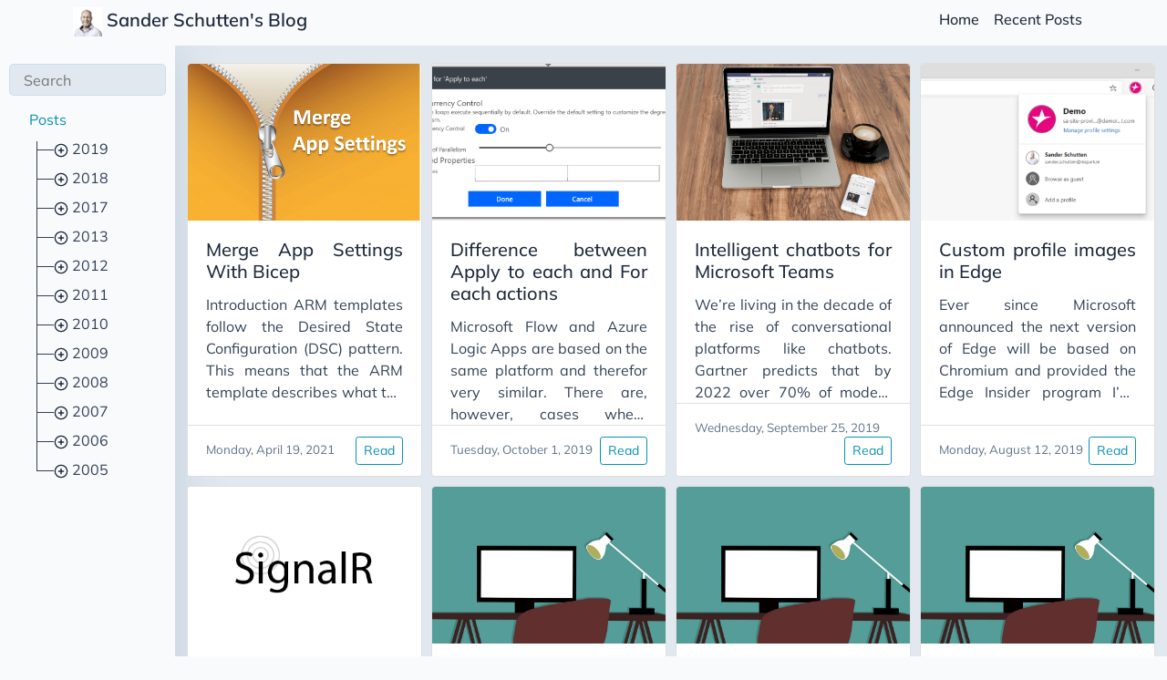

--- FILE ---
content_type: text/html; charset=utf-8
request_url: https://blog.dotnetstudio.nl/posts/
body_size: 8481
content:
<!doctype html><html lang=en><head><title>All Posts</title>
<meta charset=UTF-8><meta name=viewport content="width=device-width,initial-scale=1"><meta http-equiv=X-UA-Compatible content="ie=edge"><link rel=stylesheet href=/application.87ecd420aa4299c8e4b21123c5360ef38ce9d1370c88559d014914f4a65e6b89.css integrity="sha256-h+zUIKpCmcjkshEjxTYO84zp0TcMiFWdAUkU9KZea4k="><meta property="og:title" content="All Posts"><meta property="og:description" content><meta property="og:type" content="website"><meta property="og:url" content="http://blog.dotnetstudio.nl/posts/"><meta name=twitter:card content="summary"><meta name=twitter:title content="All Posts"><meta name=twitter:description content><script>theme=localStorage.getItem("darkmode:color-scheme")||"system",theme=="system"&&(window.matchMedia&&window.matchMedia("(prefers-color-scheme: dark)").matches?theme="dark":theme="light"),document.documentElement.setAttribute("data-theme",theme)</script></head><body class="type-posts kind-section" data-spy=scroll data-target=#TableOfContents data-offset=80><div class="container-fluid bg-secondary wrapper"><nav class="navbar navbar-expand-xl top-navbar initial-navbar" id=top-navbar><div class=container><a class=navbar-brand href=/><img src=/images/main-logo_hu71cff7c6f06c0ce56c441b69c0864ea6_5216_42x0_resize_box_3.png id=logo alt=Logo>Sander Schutten's Blog</a>
<button class="navbar-toggler navbar-dark" id=navbar-toggler type=button data-toggle=collapse data-target=#top-nav-items>
<span class=navbar-toggler-icon></span></button><div class="collapse navbar-collapse" id=top-nav-items><ul class="navbar-nav ml-auto"><li class=nav-item><a class=nav-link href=#home>Home</a></li><li class=nav-item><a class=nav-link href=#recent-posts>Recent Posts</a></li></ul></div></div><img src=/images/main-logo_hu71cff7c6f06c0ce56c441b69c0864ea6_5216_42x0_resize_box_3.png class=d-none id=main-logo alt=Logo>
<img src=/images/inverted-logo_hu8376fd15465fef26ffe66b6bcf0ca686_13669_42x0_resize_box_3.png class=d-none id=inverted-logo alt="Inverted Logo"></nav><section class=sidebar-section id=sidebar-section><div class=sidebar-holder><div class=sidebar id=sidebar><form class=mx-auto method=get action=/search><input type=text name=keyword placeholder=Search data-search id=search-box></form><div class=sidebar-tree><ul class=tree id=tree><li id=list-heading><a href=/posts data-filter=all>Posts</a></li><div class=subtree><li><i data-feather=plus-circle></i><a class=list-link href=/posts/2019/> 2019</a><ul><li><i data-feather=plus-circle></i><a class=list-link href=/posts/2019/10/> October</a><ul><li><a class=list-link href=/posts/2019/10/difference-between-apply-to-each-and-for-each-actions/ title="Difference between Apply to each and For each actions">Difference between Apply to each and For each actions</a></li></ul></li><li><i data-feather=plus-circle></i><a class=list-link href=/posts/2019/09/> September</a><ul><li><a class=list-link href=/posts/2019/09/intelligent-digital-assitants/ title="Intelligent chatbots for Microsoft Teams">Intelligent chatbots for Microsoft Teams</a></li></ul></li><li><i data-feather=plus-circle></i><a class=list-link href=/posts/2019/08/> August</a><ul><li><a class=list-link href=/posts/2019/08/edge-multi-profile-with-custom-images/ title="Custom profile images in Edge">Custom profile images in Edge</a></li></ul></li></ul></li><li><i data-feather=plus-circle></i><a class=list-link href=/posts/2018/> 2018</a><ul><li><i data-feather=plus-circle></i><a class=list-link href=/posts/2018/02/> February</a><ul><li><a class=list-link href=/posts/2018/02/logic-apps-improvement-suggestions/ title="Logic Apps improvement suggestions">Logic Apps improvement suggestions</a></li></ul></li><li><i data-feather=plus-circle></i><a class=list-link href=/posts/2018/12/> December</a><ul><li><a class=list-link href=/posts/2018/12/connect-azure-ad-authenticated-signalr-hub-from-spfx/ title="Connect to Azure AD secured SignalR Hub from your SPFx code">Connect to Azure AD secured SignalR Hub from your SPFx code</a></li></ul></li></ul></li><li><i data-feather=plus-circle></i><a class=list-link href=/posts/2017/> 2017</a><ul><li><a class=list-link href=/posts/2017/11/ title=November>November</a></li></ul></li><li><i data-feather=plus-circle></i><a class=list-link href=/posts/2013/> 2013</a><ul><li><i data-feather=plus-circle></i><a class=list-link href=/posts/2013/06/> June</a><ul><li><a class=list-link href=/posts/2013/06/move-your-development-vm-to-azure/ title="Move your development VM to Azure">Move your development VM to Azure</a></li></ul></li></ul></li><li><i data-feather=plus-circle></i><a class=list-link href=/posts/2012/> 2012</a><ul><li><i data-feather=plus-circle></i><a class=list-link href=/posts/2012/09/> September</a><ul><li><a class=list-link href=/posts/2012/09/preparing-for-70-484-essentials-of-developing-windows-metro-style-apps-using-c/ title="Preparing for 70-484: Essentials of Developing Windows Metro style Apps using C#">Preparing for 70-484: Essentials of Developing Windows Metro style Apps using C#</a></li><li><a class=list-link href=/posts/2012/09/preparing-for-70-485-advanced-metro-style-app-development-using-c/ title="Preparing for 70-485: Advanced Metro style App Development using C#">Preparing for 70-485: Advanced Metro style App Development using C#</a></li></ul></li></ul></li><li><i data-feather=plus-circle></i><a class=list-link href=/posts/2011/> 2011</a><ul><li><i data-feather=plus-circle></i><a class=list-link href=/posts/2011/08/> August</a><ul><li><a class=list-link href=/posts/2011/08/lightswitch-custom-ribbon-button/ title="Lightswitch: custom ribbon button">Lightswitch: custom ribbon button</a></li></ul></li><li><i data-feather=plus-circle></i><a class=list-link href=/posts/2011/07/> July</a><ul><li><a class=list-link href=/posts/2011/07/windows-phone-7-mango-features/ title="Windows Phone 7 Mango features">Windows Phone 7 Mango features</a></li></ul></li><li><i data-feather=plus-circle></i><a class=list-link href=/posts/2011/04/> April</a><ul><li><a class=list-link href=/posts/2011/04/mix11-boot-camps/ title="MIX11: Boot Camps">MIX11: Boot Camps</a></li><li><a class=list-link href=/posts/2011/04/mix11-day-1/ title="MIX11: Day 1">MIX11: Day 1</a></li><li><a class=list-link href=/posts/2011/04/mix11-day-2/ title="MIX11: Day 2">MIX11: Day 2</a></li><li><a class=list-link href=/posts/2011/04/mix11-day-3/ title="MIX11: Day 3">MIX11: Day 3</a></li></ul></li><li><i data-feather=plus-circle></i><a class=list-link href=/posts/2011/03/> March</a><ul><li><a class=list-link href=/posts/2011/03/advanced-mvvm-doing-visual-states-properly/ title="Advanced MVVM: Doing visual states properly">Advanced MVVM: Doing visual states properly</a></li></ul></li><li><i data-feather=plus-circle></i><a class=list-link href=/posts/2011/01/> January</a><ul><li><a class=list-link href=/posts/2011/01/using-the-sync-framework-on-windows-phone-7/ title="Using the Sync Framework on Windows Phone 7">Using the Sync Framework on Windows Phone 7</a></li></ul></li></ul></li><li><i data-feather=plus-circle></i><a class=list-link href=/posts/2010/> 2010</a><ul><li><i data-feather=plus-circle></i><a class=list-link href=/posts/2010/11/> November</a><ul><li><a class=list-link href=/posts/2010/11/wcf-ria-services-odata-endpoint-does-not-support-update-or-linq/ title="WCF RIA Services OData endpoint does NOT support update or LINQ">WCF RIA Services OData endpoint does NOT support update or LINQ</a></li></ul></li><li><i data-feather=plus-circle></i><a class=list-link href=/posts/2010/12/> December</a><ul><li><a class=list-link href=/posts/2010/12/building-a-location-aware-windows-phone-7-application-2/ title="Building a location aware Windows Phone 7 application">Building a location aware Windows Phone 7 application</a></li></ul></li></ul></li><li><i data-feather=plus-circle></i><a class=list-link href=/posts/2009/> 2009</a><ul><li><i data-feather=plus-circle></i><a class=list-link href=/posts/2009/01/> January</a><ul><li><a class=list-link href=/posts/2009/01/mce-guide-editor-source-code/ title="MCE Guide Editor source code">MCE Guide Editor source code</a></li></ul></li></ul></li><li><i data-feather=plus-circle></i><a class=list-link href=/posts/2008/> 2008</a><ul><li><i data-feather=plus-circle></i><a class=list-link href=/posts/2008/11/> November</a><ul><li><a class=list-link href=/posts/2008/11/building-vista-media-center-add-ins-dutch/ title="Building Vista Media Center Add-ins (Dutch)">Building Vista Media Center Add-ins (Dutch)</a></li><li><a class=list-link href=/posts/2008/11/honk-twice-if-you-see-us/ title="Honk twice if you see us!">Honk twice if you see us!</a></li></ul></li><li><i data-feather=plus-circle></i><a class=list-link href=/posts/2008/10/> October</a><ul><li><a class=list-link href=/posts/2008/10/better-wssf-solution-structure/ title="Better WSSF solution structure">Better WSSF solution structure</a></li><li><a class=list-link href=/posts/2008/10/consume-wcf-service-using-sharepoint-designer/ title="Consume WCF service using Sharepoint Designer">Consume WCF service using Sharepoint Designer</a></li><li><a class=list-link href=/posts/2008/10/day-0-arrived-in-la/ title="Day 0: arrived in LA">Day 0: arrived in LA</a></li></ul></li><li><a class=list-link href=/posts/2008/09/ title=September>September</a></li><li><i data-feather=plus-circle></i><a class=list-link href=/posts/2008/08/> August</a><ul><li><a class=list-link href=/posts/2008/08/first-release-of-viddlernet/ title="First release of Viddler.Net">First release of Viddler.Net</a></li><li><a class=list-link href=/posts/2008/08/viddlernet-on-codeplex/ title="Viddler.Net on Codeplex">Viddler.Net on Codeplex</a></li></ul></li><li><i data-feather=plus-circle></i><a class=list-link href=/posts/2008/07/> July</a><ul><li><a class=list-link href=/posts/2008/07/biztalk-server-capabilities-poster/ title="BizTalk Server capabilities poster">BizTalk Server capabilities poster</a></li><li><a class=list-link href=/posts/2008/07/bizunit-designer/ title="BizUnit Designer">BizUnit Designer</a></li><li><a class=list-link href=/posts/2008/07/control-windows-media-center-with-new-windows-sideshow-beta-gadgets/ title="Control Windows Media Center with New Windows SideShow BETA Gadgets">Control Windows Media Center with New Windows SideShow BETA Gadgets</a></li><li><a class=list-link href=/posts/2008/07/ext-js/ title="Ext JS">Ext JS</a></li><li><a class=list-link href=/posts/2008/07/farpoint-spread-for-biztalk-server-2006/ title="FarPoint Spread for BizTalk Server 2006">FarPoint Spread for BizTalk Server 2006</a></li><li><a class=list-link href=/posts/2008/07/first-look-at-wcf-adapter-for-biztalk-server-2006-r2/ title="First look at WCF Adapter for BizTalk Server 2006 R2">First look at WCF Adapter for BizTalk Server 2006 R2</a></li><li><a class=list-link href=/posts/2008/07/86/ title="Home Server campaign">Home Server campaign</a></li><li><a class=list-link href=/posts/2008/07/84/ title="How-To: New ASP.NET 3.5 Extensions Video Screencasts">How-To: New ASP.NET 3.5 Extensions Video Screencasts</a></li><li><a class=list-link href=/posts/2008/07/map-xsstring-to-xsdatetime/ title="Map xs:string to xs:datetime">Map xs:string to xs:datetime</a></li><li><a class=list-link href=/posts/2008/07/microsoft-biztalk-server-performance-optimization-guide/ title="Microsoft BizTalk Server Performance Optimization Guide">Microsoft BizTalk Server Performance Optimization Guide</a></li><li><a class=list-link href=/posts/2008/07/microsoft-loadgen-2007/ title="Microsoft LoadGen 2007">Microsoft LoadGen 2007</a></li><li><a class=list-link href=/posts/2008/07/more-biztalk-posters/ title="More BizTalk posters">More BizTalk posters</a></li><li><a class=list-link href=/posts/2008/07/released-biztalk-server-2006-extentions-for-wf/ title="Released: BizTalk Server 2006 extentions for WF">Released: BizTalk Server 2006 extentions for WF</a></li><li><a class=list-link href=/posts/2008/07/video-biztalk-services-explained/ title="Video: BizTalk Services Explained">Video: BizTalk Services Explained</a></li></ul></li><li><i data-feather=plus-circle></i><a class=list-link href=/posts/2008/04/> April</a><ul><li><a class=list-link href=/posts/2008/04/biztalk-server-2006-r3-just-around-the-corner/ title="BizTalk Server 2006 R3 just around the corner">BizTalk Server 2006 R3 just around the corner</a></li></ul></li><li><i data-feather=plus-circle></i><a class=list-link href=/posts/2008/03/> March</a><ul><li><a class=list-link href=/posts/2008/03/status-update-on-mce-guide-editor/ title="Status update on MCE Guide Editor">Status update on MCE Guide Editor</a></li></ul></li><li><i data-feather=plus-circle></i><a class=list-link href=/posts/2008/02/> February</a><ul><li><a class=list-link href=/posts/2008/02/jonas-butt-the-new-it-talent/ title="Jonas Butt, the new IT-talent?">Jonas Butt, the new IT-talent?</a></li><li><a class=list-link href=/posts/2008/02/63/ title=Running>Running</a></li></ul></li></ul></li><li><i data-feather=plus-circle></i><a class=list-link href=/posts/2007/> 2007</a><ul><li><i data-feather=plus-circle></i><a class=list-link href=/posts/2007/06/> June</a><ul><li><a class=list-link href=/posts/2007/06/devdays-2007-were-you-there/ title="DevDays 2007, were you there?">DevDays 2007, were you there?</a></li></ul></li><li><i data-feather=plus-circle></i><a class=list-link href=/posts/2007/05/> May</a><ul><li><a class=list-link href=/posts/2007/05/first-release-of-mce-guide-editor/ title="First release of MCE Guide Editor">First release of MCE Guide Editor</a></li></ul></li><li><i data-feather=plus-circle></i><a class=list-link href=/posts/2007/02/> February</a><ul><li><a class=list-link href=/posts/2007/02/net-magazine-article-published-online/ title=".Net Magazine article published online">.Net Magazine article published online</a></li></ul></li><li><i data-feather=plus-circle></i><a class=list-link href=/posts/2007/01/> January</a><ul><li><a class=list-link href=/posts/2007/01/accessing-flat-file-content-in-orchestration/ title="Accessing flat file content in orchestration">Accessing flat file content in orchestration</a></li><li><a class=list-link href=/posts/2007/01/biztalk-adapter-whitepaper/ title="BizTalk Adapter whitepaper">BizTalk Adapter whitepaper</a></li><li><a class=list-link href=/posts/2007/01/biztalk-shell-extension/ title="BizTalk shell extension">BizTalk shell extension</a></li><li><a class=list-link href=/posts/2007/01/biztalk-troubleshooting-guide/ title="BizTalk Troubleshooting Guide">BizTalk Troubleshooting Guide</a></li><li><a class=list-link href=/posts/2007/01/mcts-biztalk-server-2006/ title="MCTS BizTalk Server 2006">MCTS BizTalk Server 2006</a></li><li><a class=list-link href=/posts/2007/01/pipeline-testing-framework-for-bts06/ title="Pipeline Testing Framework for BTS06">Pipeline Testing Framework for BTS06</a></li><li><a class=list-link href=/posts/2007/01/playing-blog-tag/ title="Playing Blog-Tag">Playing Blog-Tag</a></li><li><a class=list-link href=/posts/2007/01/storing-configuration-inside-sso-database/ title="Storing configuration inside SSO database">Storing configuration inside SSO database</a></li><li><a class=list-link href=/posts/2007/01/using-bam-api-to-create-related-activities/ title="Using BAM API to create related activities">Using BAM API to create related activities</a></li></ul></li></ul></li><li><i data-feather=plus-circle></i><a class=list-link href=/posts/2006/> 2006</a><ul><li><i data-feather=plus-circle></i><a class=list-link href=/posts/2006/11/> November</a><ul><li><a class=list-link href=/posts/2006/11/add-existing-project-from-web-drama/ title="Add existing project from web drama">Add existing project from web drama</a></li></ul></li><li><i data-feather=plus-circle></i><a class=list-link href=/posts/2006/03/> March</a><ul><li><a class=list-link href=/posts/2006/03/developing-for-vista-media-center/ title="Developing for Vista Media Center">Developing for Vista Media Center</a></li><li><a class=list-link href=/posts/2006/03/html-generator-stylesheet-for-biztalk-2004-maps/ title="HTML Generator Stylesheet for BizTalk 2004 Maps">HTML Generator Stylesheet for BizTalk 2004 Maps</a></li><li><a class=list-link href=/posts/2006/03/increase-xslt-performance-by-using-xlskey/ title="Increase XSLT performance by using xls:key">Increase XSLT performance by using xls:key</a></li></ul></li><li><i data-feather=plus-circle></i><a class=list-link href=/posts/2006/02/> February</a><ul><li><a class=list-link href=/posts/2006/02/biztalk-load-generation-utility-reloaded/ title="BizTalk Load Generation Utility reloaded">BizTalk Load Generation Utility reloaded</a></li><li><a class=list-link href=/posts/2006/02/biztalk-performance-tester-released/ title="BizTalk Performance Tester released">BizTalk Performance Tester released</a></li><li><a class=list-link href=/posts/2006/02/devdays-7-8-march/ title="DevDays 7 &amp;amp; 8 March">DevDays 7 &amp;amp; 8 March</a></li></ul></li><li><i data-feather=plus-circle></i><a class=list-link href=/posts/2006/01/> January</a><ul><li><a class=list-link href=/posts/2006/01/happy-new-year/ title="Happy new year!">Happy new year!</a></li><li><a class=list-link href=/posts/2006/01/identify-node-type-in-xslt/ title="Identify node type in XSLT">Identify node type in XSLT</a></li><li><a class=list-link href=/posts/2006/01/suppress-xml-documentation-warnings-for-a-project/ title="Suppress XML documentation warnings for a project">Suppress XML documentation warnings for a project</a></li></ul></li></ul></li><li><i data-feather=plus-circle></i><a class=list-link href=/posts/2005/> 2005</a><ul><li><i data-feather=plus-circle></i><a class=list-link href=/posts/2005/11/> November</a><ul><li><a class=list-link href=/posts/2005/11/access-message-properties-inside-custom-pipeline-component/ title="Access message properties inside custom pipeline component">Access message properties inside custom pipeline component</a></li><li><a class=list-link href=/posts/2005/11/biztalk-server-2006-ctm-released/ title="BizTalk Server 2006 CTM Released">BizTalk Server 2006 CTM Released</a></li><li><a class=list-link href=/posts/2005/11/biztalks-sexy-new-xslt-mapper/ title="BizTalk&amp;#039;s sexy new XSLT mapper">BizTalk&amp;#039;s sexy new XSLT mapper</a></li></ul></li><li><i data-feather=plus-circle></i><a class=list-link href=/posts/2005/10/> October</a><ul><li><a class=list-link href=/posts/2005/10/biztalk-2006-beta-1/ title="BizTalk 2006 Beta 1">BizTalk 2006 Beta 1</a></li><li><a class=list-link href=/posts/2005/10/bizunit-20-released/ title="BizUnit 2.0 released">BizUnit 2.0 released</a></li><li><a class=list-link href=/posts/2005/10/joining-the-overloaded-web-log-community/ title="Joining the overloaded web-log community">Joining the overloaded web-log community</a></li><li><a class=list-link href=/posts/2005/10/workflow-designer-will-substitute-orchestration-designer-in-biztalk-vnext/ title="Workflow designer will substitute orchestration designer in BizTalk vNext">Workflow designer will substitute orchestration designer in BizTalk vNext</a></li></ul></li><li><i data-feather=plus-circle></i><a class=list-link href=/posts/2005/12/> December</a><ul><li><a class=list-link href=/posts/2005/12/load-xmlschemas-from-biztalk-assembly/ title="Load XmlSchema&amp;#039;s from BizTalk assembly">Load XmlSchema&amp;#039;s from BizTalk assembly</a></li></ul></li></ul></li></div></ul></div></div></div></section><section class=content-section id=content-section><div class="content container-fluid" id=content><div class="container-fluid post-card-holder" id=post-card-holder><div class=post-card><a href=/posts/2021/04/merge-appsettings-with-bicep/ class=post-card-link><div class=card><div class=card-head><img class=card-img-top src=/posts/2021/04/merge-appsettings-with-bicep/hero.png alt="Hero Image"></div><div class=card-body><h5 class=card-title>Merge App Settings With Bicep</h5><p class="card-text post-summary">Introduction ARM templates follow the Desired State Configuration (DSC) pattern. This means that the ARM template describes what the desired Azure infrastructure should look like. When an ARM template is applied to an Azure environment, the differences between the template and the current state are calculated and applied. The end result is an environment that conforms to the ARM template.
While this is true for many of the Azure resources, it may not always be true for properties of ARM resources.</p></div><div class=card-footer><span class=float-left>Monday, April 19, 2021
</span><a href=/posts/2021/04/merge-appsettings-with-bicep/ class="float-right btn btn-outline-info btn-sm">Read</a></div></div></a></div><div class=post-card><a href=/posts/2019/10/difference-between-apply-to-each-and-for-each-actions/ class=post-card-link><div class=card><div class=card-head><img class=card-img-top src=/posts/2019/10/difference-between-apply-to-each-and-for-each-actions/hero.png alt="Hero Image"></div><div class=card-body><h5 class=card-title>Difference between Apply to each and For each actions</h5><p class="card-text post-summary">Microsoft Flow and Azure Logic Apps are based on the same platform and therefor very similar. There are, however, cases where they&rsquo;re a little different. Take for example the Apply to each (Flow) action and the For each (Logic Apps) action. They&rsquo;re very similar in that they execute the actions for each of the items in the array. There&rsquo;s one caveat though and that is the default concurrency setting.
Apply to each action</p></div><div class=card-footer><span class=float-left>Tuesday, October 1, 2019
</span><a href=/posts/2019/10/difference-between-apply-to-each-and-for-each-actions/ class="float-right btn btn-outline-info btn-sm">Read</a></div></div></a></div><div class=post-card><a href=/posts/2019/09/intelligent-digital-assitants/ class=post-card-link><div class=card><div class=card-head><img class=card-img-top src=/posts/2019/09/intelligent-digital-assitants/hero.jpg alt="Hero Image"></div><div class=card-body><h5 class=card-title>Intelligent chatbots for Microsoft Teams</h5><p class="card-text post-summary">We&rsquo;re living in the decade of the rise of conversational platforms like chatbots. Gartner predicts that by 2022 over 70% of modern workers use conversational platforms on a daily basis. Chatbots are around for many years, even dating back to 1966, with fluctuating interest over time. The last few years we see a big increase of excitement for chatbots with artificial intelligence (AI) becoming mainstream. The use of AI enables chatbots to better understand natural language and be able to more intelligently respond to users.</p></div><div class=card-footer><span class=float-left>Wednesday, September 25, 2019
</span><a href=/posts/2019/09/intelligent-digital-assitants/ class="float-right btn btn-outline-info btn-sm">Read</a></div></div></a></div><div class=post-card><a href=/posts/2019/08/edge-multi-profile-with-custom-images/ class=post-card-link><div class=card><div class=card-head><img class=card-img-top src=/posts/2019/08/edge-multi-profile-with-custom-images/hero.png alt="Hero Image"></div><div class=card-body><h5 class=card-title>Custom profile images in Edge</h5><p class="card-text post-summary">Ever since Microsoft announced the next version of Edge will be based on Chromium and provided the Edge Insider program I&rsquo;ve been happily running the Dev channel of Edge. If you haven&rsquo;t tried yet, you should. It&rsquo;s that good.
One of the benefits of the Chromium based Edge is that it brings profiles to Edge. Profiles are great, because they allow you to have separate profiles for different purposes, e.g. a work profile and a personal profile.</p></div><div class=card-footer><span class=float-left>Monday, August 12, 2019
</span><a href=/posts/2019/08/edge-multi-profile-with-custom-images/ class="float-right btn btn-outline-info btn-sm">Read</a></div></div></a></div><div class=post-card><a href=/posts/2018/12/connect-azure-ad-authenticated-signalr-hub-from-spfx/ class=post-card-link><div class=card><div class=card-head><img class=card-img-top src=/posts/2018/12/connect-azure-ad-authenticated-signalr-hub-from-spfx/hero.png alt="Hero Image"></div><div class=card-body><h5 class=card-title>Connect to Azure AD secured SignalR Hub from your SPFx code</h5><p class="card-text post-summary">SignalR is a great technology to provide users with real-time UI updates of events happening in the back-end. It&rsquo;s a perfect match with SPFX to build some amazing web parts for SharePoint. With the recent release of ASPNET SignalR Core (now incorporated in the ASP.NET Core GitHub project) SignalR is easier to use than before. So you&rsquo;ve gone and created a web part that connects to a SignalR hub and the experience makes a real impact for your users.</p></div><div class=card-footer><span class=float-left>Tuesday, December 11, 2018
</span><a href=/posts/2018/12/connect-azure-ad-authenticated-signalr-hub-from-spfx/ class="float-right btn btn-outline-info btn-sm">Read</a></div></div></a></div><div class=post-card><a href=/posts/2018/02/logic-apps-improvement-suggestions/ class=post-card-link><div class=card><div class=card-head><img class=card-img-top src=/images/default-hero.jpg alt="Hero Image"></div><div class=card-body><h5 class=card-title>Logic Apps improvement suggestions</h5><p class="card-text post-summary">I must say that Logic Apps has come a long way in its brief lifetime. It&rsquo;s surprisingly easy to get up and go with Logic Apps and the number of available connectors is crazy. However there are still a couple of things that could be improved to make it friendlier for the more serious applications. Here&rsquo;s my list.
The last few weeks I had the chance to spend a lot of time with Azure Logic Apps.</p></div><div class=card-footer><span class=float-left>Tuesday, February 6, 2018
</span><a href=/posts/2018/02/logic-apps-improvement-suggestions/ class="float-right btn btn-outline-info btn-sm">Read</a></div></div></a></div><div class=post-card><a href=/posts/2013/06/move-your-development-vm-to-azure/ class=post-card-link><div class=card><div class=card-head><img class=card-img-top src=/images/default-hero.jpg alt="Hero Image"></div><div class=card-body><h5 class=card-title>Move your development VM to Azure</h5><p class="card-text post-summary">During my day job I regularly had to use virtual machines to do my work on. It just simply isn&rsquo;t convenient to run BizTalk Server or SharePoint on you laptop. I&rsquo;ve used many types and brands of virtualisation software like Virtual PC, Virtual Server and VMWare. More recently I started using Hyper-V, which, because baked into Windows 8, sounds like a very natural thing to do.
Unfortunately, whatever software I used, the performance I get just doesn&rsquo;t provide a good user experience.</p></div><div class=card-footer><span class=float-left>Friday, June 21, 2013
</span><a href=/posts/2013/06/move-your-development-vm-to-azure/ class="float-right btn btn-outline-info btn-sm">Read</a></div></div></a></div><div class=post-card><a href=/posts/2012/09/preparing-for-70-485-advanced-metro-style-app-development-using-c/ class=post-card-link><div class=card><div class=card-head><img class=card-img-top src=/images/default-hero.jpg alt="Hero Image"></div><div class=card-body><h5 class=card-title>Preparing for 70-485: Advanced Metro style App Development using C#</h5><p class="card-text post-summary">A few weeks ago I posted learning material for preparing for exam 70-484. In the meanwhile I also took the 70-485: Advanced Metro style App Development using C# exam and used the information below for my preparation. As the exam was still in beta I don’t know yet whether I passed the exam, but I doubt it. You really need to make sure you’ve got hands-on experience with each of the topics.</p></div><div class=card-footer><span class=float-left>Wednesday, September 26, 2012
</span><a href=/posts/2012/09/preparing-for-70-485-advanced-metro-style-app-development-using-c/ class="float-right btn btn-outline-info btn-sm">Read</a></div></div></a></div><div class=post-card><a href=/posts/2012/09/preparing-for-70-484-essentials-of-developing-windows-metro-style-apps-using-c/ class=post-card-link><div class=card><div class=card-head><img class=card-img-top src=/images/default-hero.jpg alt="Hero Image"></div><div class=card-body><h5 class=card-title>Preparing for 70-484: Essentials of Developing Windows Metro style Apps using C#</h5><p class="card-text post-summary">Last week I took the 70-484: Essentials of Developing Windows Metro style Apps using C# exam. In preparation for the exam I used the resources below. Hopefully they can help you too preparing for the exam.
Design Metro style Apps (19%) Design the UI layout and structure. http://msdn.microsoft.com/en-us/library/ms750613.aspx http://msdn.microsoft.com/en-us/library/system.windows.style.aspx Design for separation of concerns (SOC). http://channel9.msdn.com/Events/TechDays/TechDays-2012-Belgium/282 Apply the MVVM pattern to your app design. http://dotnetspeak.com/index.php/2012/07/working-with-gridview-control-in-winrt-app/ http://msdn.microsoft.com/library/windows/apps/BR209833 Design and implement Process Lifetime Management (PLM).</p></div><div class=card-footer><span class=float-left>Thursday, September 6, 2012
</span><a href=/posts/2012/09/preparing-for-70-484-essentials-of-developing-windows-metro-style-apps-using-c/ class="float-right btn btn-outline-info btn-sm">Read</a></div></div></a></div><div class=post-card><a href=/posts/2011/08/lightswitch-custom-ribbon-button/ class=post-card-link><div class=card><div class=card-head><img class=card-img-top src=/images/default-hero.jpg alt="Hero Image"></div><div class=card-body><h5 class=card-title>Lightswitch: custom ribbon button</h5><p class="card-text post-summary">Two weeks ago, on July 26th, Visual Studio Lightswitch 2011 was released. I ‘d seen a couple of videos what you can do with Lightswitch so I though I’d put it to the test by developing a replacement for a tool I use at one of my clients. Lightswitch is really easy to use and I believe I can actually teach my wife to create data-centric application using it. Until you reach the limits though, because than it becomes more difficult really fast.</p></div><div class=card-footer><span class=float-left>Wednesday, August 10, 2011
</span><a href=/posts/2011/08/lightswitch-custom-ribbon-button/ class="float-right btn btn-outline-info btn-sm">Read</a></div></div></a></div><div class=post-card><a href=/posts/2011/07/windows-phone-7-mango-features/ class=post-card-link><div class=card><div class=card-head><img class=card-img-top src=/images/default-hero.jpg alt="Hero Image"></div><div class=card-body><h5 class=card-title>Windows Phone 7 Mango features</h5><p class="card-text post-summary">A lot has been said and written about Windows Phone 7 Mango. The eagerly awaited update to Microsoft’s new Windows Phone platform is said to sport 500 new features, bringing it up to par with its competition. While 500 features sound a lot, it may well be achieved if you count every little detail. Many of the bigger features can be found all over the web, especially in the much detailed Engadget in-depth preview.</p></div><div class=card-footer><span class=float-left>Tuesday, July 5, 2011
</span><a href=/posts/2011/07/windows-phone-7-mango-features/ class="float-right btn btn-outline-info btn-sm">Read</a></div></div></a></div><div class=post-card><a href=/posts/2011/04/mix11-day-3/ class=post-card-link><div class=card><div class=card-head><img class=card-img-top src=/images/default-hero.jpg alt="Hero Image"></div><div class=card-body><h5 class=card-title>MIX11: Day 3</h5><p class="card-text post-summary">It’s a wrap, MIX11 is over. Yesterday was the last day of MIX and many people have already returned to their homes. There was not much news to be shared, but here are my findings anyway.
Designer and Developer: A Case for the Hybrid (Jeff Croft) In this talk Jeff Croft talks about what makes good designers and developers. His statement is that designers should know how to program and developers should know how to design.</p></div><div class=card-footer><span class=float-left>Friday, April 15, 2011
</span><a href=/posts/2011/04/mix11-day-3/ class="float-right btn btn-outline-info btn-sm">Read</a></div></div></a></div></div><div class=paginator><ul class="pagination pagination-default"><li class="page-item disabled"><a aria-disabled=true aria-label=First class=page-link role=button tabindex=-1><span aria-hidden=true>&#171;&#171;</span></a></li><li class="page-item disabled"><a aria-disabled=true aria-label=Previous class=page-link role=button tabindex=-1><span aria-hidden=true>&#171;</span></a></li><li class="page-item active"><a aria-current=page aria-label="Page 1" class=page-link role=button>1</a></li><li class=page-item><a href=/posts/page/2/ aria-label="Page 2" class=page-link role=button>2</a></li><li class=page-item><a href=/posts/page/3/ aria-label="Page 3" class=page-link role=button>3</a></li><li class=page-item><a href=/posts/page/4/ aria-label="Page 4" class=page-link role=button>4</a></li><li class=page-item><a href=/posts/page/5/ aria-label="Page 5" class=page-link role=button>5</a></li><li class=page-item><a href=/posts/page/2/ aria-label=Next class=page-link role=button><span aria-hidden=true>&#187;</span></a></li><li class=page-item><a href=/posts/page/7/ aria-label=Last class=page-link role=button><span aria-hidden=true>&#187;&#187;</span></a></li></ul></div></div></section></div><footer id=footer class="container-fluid text-center align-content-center footer pb-2"><div class="container pt-5"><div class="row text-left"><div class="col-md-4 col-sm-12"><h5>Navigation</h5><ul><li class=nav-item><a class=smooth-scroll href=http://blog.dotnetstudio.nl/#recent-posts>Recent Posts</a></li></ul></div><div class="col-md-4 col-sm-12"><h5>Contact me:</h5><ul><li><a href=mailto:sander@dotnetstudio.nl target=_blank rel=noopener><span><i class="fas fa-envelope"></i></span> <span>sander@dotnetstudio.nl</span></a></li><li><span><i class="fas fa-phone-alt"></i></span> <span>+31 6 3830 4494</span></li></ul></div><div class="col-md-4 col-sm-12"><p>Stay up to date with email notification</p><form method=post action=https://blogtrottr.com><div class=form-group><input type=email class=form-control name=btr_email placeholder="Enter email"><br><input type=hidden name=btr_url value=http://blog.dotnetstudio.nl//index.xml>
<input type=hidden name=schedule_type value=1>
<small id=emailHelp class="form-text text-muted">By entering your email address, you agree to receive the newsletter of this website.</small>
<button type=submit class="btn btn-info"> Submit</button></div></form></div></div></div><hr><div class=container><div class="row text-left"><div class=col-md-4><a id=theme href=https://github.com/hugo-toha/toha target=_blank rel=noopener><img src=/images/theme-logo_hu8376fd15465fef26ffe66b6bcf0ca686_13669_32x0_resize_box_3.png alt="Toha Theme Logo">
Toha</a></div><div class="col-md-4 text-center">Copyright © 2021</div><div class="col-md-4 text-right"><a id=hugo href=https://gohugo.io/ target=_blank rel=noopener>Powered by
<img src=/images/hugo-logo.svg alt="Hugo Logo" height=18></a></div></div></div></footer><script src=/application.e6af70c70fb8850ec6823cff9948cef8a1c6767867776c6eaddd49816d54b179.js integrity="sha256-5q9wxw+4hQ7Ggjz/mUjO+KHGdnhnd2xurd1JgW1UsXk=" defer></script></body></html>

--- FILE ---
content_type: text/css; charset=utf-8
request_url: https://blog.dotnetstudio.nl/application.87ecd420aa4299c8e4b21123c5360ef38ce9d1370c88559d014914f4a65e6b89.css
body_size: 33443
content:
/*!
 * Bootstrap v4.6.2 (https://getbootstrap.com/)
 * Copyright 2011-2022 The Bootstrap Authors
 * Copyright 2011-2022 Twitter, Inc.
 * Licensed under MIT (https://github.com/twbs/bootstrap/blob/main/LICENSE)
 */:root{--blue: #007bff;--indigo: #6610f2;--purple: #6f42c1;--pink: #e83e8c;--red: #dc3545;--orange: #fd7e14;--yellow: #ffc107;--green: #28a745;--teal: #20c997;--cyan: #17a2b8;--white: #fff;--gray: #6c757d;--gray-dark: #343a40;--primary: #007bff;--secondary: #6c757d;--success: #28a745;--info: #17a2b8;--warning: #ffc107;--danger: #dc3545;--light: #f8f9fa;--dark: #343a40;--breakpoint-xs: 0;--breakpoint-sm: 576px;--breakpoint-md: 768px;--breakpoint-lg: 992px;--breakpoint-xl: 1200px;--font-family-sans-serif: -apple-system, BlinkMacSystemFont, "Segoe UI", Roboto, "Helvetica Neue", Arial, "Noto Sans", "Liberation Sans", sans-serif, "Apple Color Emoji", "Segoe UI Emoji", "Segoe UI Symbol", "Noto Color Emoji";--font-family-monospace: SFMono-Regular, Menlo, Monaco, Consolas, "Liberation Mono", "Courier New", monospace}*,*::before,*::after{box-sizing:border-box}html{font-family:sans-serif;line-height:1.15;-webkit-text-size-adjust:100%;-webkit-tap-highlight-color:rgba(0,0,0,0)}article,aside,figcaption,figure,footer,header,hgroup,main,nav,section{display:block}body{margin:0;font-family:-apple-system,BlinkMacSystemFont,"Segoe UI",Roboto,"Helvetica Neue",Arial,"Noto Sans","Liberation Sans",sans-serif,"Apple Color Emoji","Segoe UI Emoji","Segoe UI Symbol","Noto Color Emoji";font-size:1rem;font-weight:400;line-height:1.5;color:#212529;text-align:left;background-color:#fff}[tabindex="-1"]:focus:not(:focus-visible){outline:0 !important}hr{box-sizing:content-box;height:0;overflow:visible}h1,h2,h3,h4,h5,h6{margin-top:0;margin-bottom:.5rem}p{margin-top:0;margin-bottom:1rem}abbr[title],abbr[data-original-title]{text-decoration:underline;text-decoration:underline dotted;cursor:help;border-bottom:0;text-decoration-skip-ink:none}address{margin-bottom:1rem;font-style:normal;line-height:inherit}ol,ul,dl{margin-top:0;margin-bottom:1rem}ol ol,ul ul,ol ul,ul ol{margin-bottom:0}dt{font-weight:700}dd{margin-bottom:.5rem;margin-left:0}blockquote{margin:0 0 1rem}b,strong{font-weight:bolder}small{font-size:80%}sub,sup{position:relative;font-size:75%;line-height:0;vertical-align:baseline}sub{bottom:-.25em}sup{top:-.5em}a{color:#007bff;text-decoration:none;background-color:transparent}a:hover{color:#0056b3;text-decoration:underline}a:not([href]):not([class]){color:inherit;text-decoration:none}a:not([href]):not([class]):hover{color:inherit;text-decoration:none}pre,code,kbd,samp{font-family:SFMono-Regular,Menlo,Monaco,Consolas,"Liberation Mono","Courier New",monospace;font-size:1em}pre{margin-top:0;margin-bottom:1rem;overflow:auto;-ms-overflow-style:scrollbar}figure{margin:0 0 1rem}img{vertical-align:middle;border-style:none}svg{overflow:hidden;vertical-align:middle}table{border-collapse:collapse}caption{padding-top:.75rem;padding-bottom:.75rem;color:#6c757d;text-align:left;caption-side:bottom}th{text-align:inherit;text-align:-webkit-match-parent}label{display:inline-block;margin-bottom:.5rem}button{border-radius:0}button:focus:not(:focus-visible){outline:0}input,button,select,optgroup,textarea{margin:0;font-family:inherit;font-size:inherit;line-height:inherit}button,input{overflow:visible}button,select{text-transform:none}[role="button"]{cursor:pointer}select{word-wrap:normal}button,[type="button"],[type="reset"],[type="submit"]{-webkit-appearance:button}button:not(:disabled),[type="button"]:not(:disabled),[type="reset"]:not(:disabled),[type="submit"]:not(:disabled){cursor:pointer}button::-moz-focus-inner,[type="button"]::-moz-focus-inner,[type="reset"]::-moz-focus-inner,[type="submit"]::-moz-focus-inner{padding:0;border-style:none}input[type="radio"],input[type="checkbox"]{box-sizing:border-box;padding:0}textarea{overflow:auto;resize:vertical}fieldset{min-width:0;padding:0;margin:0;border:0}legend{display:block;width:100%;max-width:100%;padding:0;margin-bottom:.5rem;font-size:1.5rem;line-height:inherit;color:inherit;white-space:normal}progress{vertical-align:baseline}[type="number"]::-webkit-inner-spin-button,[type="number"]::-webkit-outer-spin-button{height:auto}[type="search"]{outline-offset:-2px;-webkit-appearance:none}[type="search"]::-webkit-search-decoration{-webkit-appearance:none}::-webkit-file-upload-button{font:inherit;-webkit-appearance:button}output{display:inline-block}summary{display:list-item;cursor:pointer}template{display:none}[hidden]{display:none !important}h1,h2,h3,h4,h5,h6,.h1,.h2,.h3,.h4,.h5,.h6{margin-bottom:.5rem;font-weight:500;line-height:1.2}h1,.h1{font-size:2.5rem}h2,.h2{font-size:2rem}h3,.h3{font-size:1.75rem}h4,.h4{font-size:1.5rem}h5,.h5{font-size:1.25rem}h6,.h6{font-size:1rem}.lead{font-size:1.25rem;font-weight:300}.display-1{font-size:6rem;font-weight:300;line-height:1.2}.display-2{font-size:5.5rem;font-weight:300;line-height:1.2}.display-3{font-size:4.5rem;font-weight:300;line-height:1.2}.display-4{font-size:3.5rem;font-weight:300;line-height:1.2}hr{margin-top:1rem;margin-bottom:1rem;border:0;border-top:1px solid rgba(0,0,0,0.1)}small,.small{font-size:.875em;font-weight:400}mark,.mark{padding:.2em;background-color:#fcf8e3}.list-unstyled{padding-left:0;list-style:none}.list-inline{padding-left:0;list-style:none}.list-inline-item{display:inline-block}.list-inline-item:not(:last-child){margin-right:.5rem}.initialism{font-size:90%;text-transform:uppercase}.blockquote{margin-bottom:1rem;font-size:1.25rem}.blockquote-footer{display:block;font-size:.875em;color:#6c757d}.blockquote-footer::before{content:"\2014\00A0"}.img-fluid{max-width:100%;height:auto}.img-thumbnail{padding:.25rem;background-color:#fff;border:1px solid #dee2e6;border-radius:.25rem;max-width:100%;height:auto}.figure{display:inline-block}.figure-img{margin-bottom:.5rem;line-height:1}.figure-caption{font-size:90%;color:#6c757d}code{font-size:87.5%;color:#e83e8c;word-wrap:break-word}a>code{color:inherit}kbd{padding:.2rem .4rem;font-size:87.5%;color:#fff;background-color:#212529;border-radius:.2rem}kbd kbd{padding:0;font-size:100%;font-weight:700}pre{display:block;font-size:87.5%;color:#212529}pre code{font-size:inherit;color:inherit;word-break:normal}.pre-scrollable{max-height:340px;overflow-y:scroll}.container,.container-fluid,.container-xl,.container-lg,.container-md,.container-sm{width:100%;padding-right:15px;padding-left:15px;margin-right:auto;margin-left:auto}@media (min-width: 576px){.container-sm,.container{max-width:540px}}@media (min-width: 768px){.container-md,.container-sm,.container{max-width:720px}}@media (min-width: 992px){.container-lg,.container-md,.container-sm,.container{max-width:960px}}@media (min-width: 1200px){.container-xl,.container-lg,.container-md,.container-sm,.container{max-width:1140px}}.row{display:flex;flex-wrap:wrap;margin-right:-15px;margin-left:-15px}.no-gutters{margin-right:0;margin-left:0}.no-gutters>.col,.no-gutters>[class*="col-"]{padding-right:0;padding-left:0}.col-xl,.col-xl-auto,.col-xl-12,.col-xl-11,.col-xl-10,.col-xl-9,.col-xl-8,.col-xl-7,.col-xl-6,.col-xl-5,.col-xl-4,.col-xl-3,.col-xl-2,.col-xl-1,.col-lg,.col-lg-auto,.col-lg-12,.col-lg-11,.col-lg-10,.col-lg-9,.col-lg-8,.col-lg-7,.col-lg-6,.col-lg-5,.col-lg-4,.col-lg-3,.col-lg-2,.col-lg-1,.col-md,.col-md-auto,.col-md-12,.col-md-11,.col-md-10,.col-md-9,.col-md-8,.col-md-7,.col-md-6,.col-md-5,.col-md-4,.col-md-3,.col-md-2,.col-md-1,.col-sm,.col-sm-auto,.col-sm-12,.col-sm-11,.col-sm-10,.col-sm-9,.col-sm-8,.col-sm-7,.col-sm-6,.col-sm-5,.col-sm-4,.col-sm-3,.col-sm-2,.col-sm-1,.col,.col-auto,.col-12,.col-11,.col-10,.col-9,.col-8,.col-7,.col-6,.col-5,.col-4,.col-3,.col-2,.col-1{position:relative;width:100%;padding-right:15px;padding-left:15px}.col{flex-basis:0;flex-grow:1;max-width:100%}.row-cols-1>*{flex:0 0 100%;max-width:100%}.row-cols-2>*{flex:0 0 50%;max-width:50%}.row-cols-3>*{flex:0 0 33.33333333%;max-width:33.33333333%}.row-cols-4>*{flex:0 0 25%;max-width:25%}.row-cols-5>*{flex:0 0 20%;max-width:20%}.row-cols-6>*{flex:0 0 16.66666667%;max-width:16.66666667%}.col-auto{flex:0 0 auto;width:auto;max-width:100%}.col-1{flex:0 0 8.33333333%;max-width:8.33333333%}.col-2{flex:0 0 16.66666667%;max-width:16.66666667%}.col-3{flex:0 0 25%;max-width:25%}.col-4{flex:0 0 33.33333333%;max-width:33.33333333%}.col-5{flex:0 0 41.66666667%;max-width:41.66666667%}.col-6{flex:0 0 50%;max-width:50%}.col-7{flex:0 0 58.33333333%;max-width:58.33333333%}.col-8{flex:0 0 66.66666667%;max-width:66.66666667%}.col-9{flex:0 0 75%;max-width:75%}.col-10{flex:0 0 83.33333333%;max-width:83.33333333%}.col-11{flex:0 0 91.66666667%;max-width:91.66666667%}.col-12{flex:0 0 100%;max-width:100%}.order-first{order:-1}.order-last{order:13}.order-0{order:0}.order-1{order:1}.order-2{order:2}.order-3{order:3}.order-4{order:4}.order-5{order:5}.order-6{order:6}.order-7{order:7}.order-8{order:8}.order-9{order:9}.order-10{order:10}.order-11{order:11}.order-12{order:12}.offset-1{margin-left:8.33333333%}.offset-2{margin-left:16.66666667%}.offset-3{margin-left:25%}.offset-4{margin-left:33.33333333%}.offset-5{margin-left:41.66666667%}.offset-6{margin-left:50%}.offset-7{margin-left:58.33333333%}.offset-8{margin-left:66.66666667%}.offset-9{margin-left:75%}.offset-10{margin-left:83.33333333%}.offset-11{margin-left:91.66666667%}@media (min-width: 576px){.col-sm{flex-basis:0;flex-grow:1;max-width:100%}.row-cols-sm-1>*{flex:0 0 100%;max-width:100%}.row-cols-sm-2>*{flex:0 0 50%;max-width:50%}.row-cols-sm-3>*{flex:0 0 33.33333333%;max-width:33.33333333%}.row-cols-sm-4>*{flex:0 0 25%;max-width:25%}.row-cols-sm-5>*{flex:0 0 20%;max-width:20%}.row-cols-sm-6>*{flex:0 0 16.66666667%;max-width:16.66666667%}.col-sm-auto{flex:0 0 auto;width:auto;max-width:100%}.col-sm-1{flex:0 0 8.33333333%;max-width:8.33333333%}.col-sm-2{flex:0 0 16.66666667%;max-width:16.66666667%}.col-sm-3{flex:0 0 25%;max-width:25%}.col-sm-4{flex:0 0 33.33333333%;max-width:33.33333333%}.col-sm-5{flex:0 0 41.66666667%;max-width:41.66666667%}.col-sm-6{flex:0 0 50%;max-width:50%}.col-sm-7{flex:0 0 58.33333333%;max-width:58.33333333%}.col-sm-8{flex:0 0 66.66666667%;max-width:66.66666667%}.col-sm-9{flex:0 0 75%;max-width:75%}.col-sm-10{flex:0 0 83.33333333%;max-width:83.33333333%}.col-sm-11{flex:0 0 91.66666667%;max-width:91.66666667%}.col-sm-12{flex:0 0 100%;max-width:100%}.order-sm-first{order:-1}.order-sm-last{order:13}.order-sm-0{order:0}.order-sm-1{order:1}.order-sm-2{order:2}.order-sm-3{order:3}.order-sm-4{order:4}.order-sm-5{order:5}.order-sm-6{order:6}.order-sm-7{order:7}.order-sm-8{order:8}.order-sm-9{order:9}.order-sm-10{order:10}.order-sm-11{order:11}.order-sm-12{order:12}.offset-sm-0{margin-left:0}.offset-sm-1{margin-left:8.33333333%}.offset-sm-2{margin-left:16.66666667%}.offset-sm-3{margin-left:25%}.offset-sm-4{margin-left:33.33333333%}.offset-sm-5{margin-left:41.66666667%}.offset-sm-6{margin-left:50%}.offset-sm-7{margin-left:58.33333333%}.offset-sm-8{margin-left:66.66666667%}.offset-sm-9{margin-left:75%}.offset-sm-10{margin-left:83.33333333%}.offset-sm-11{margin-left:91.66666667%}}@media (min-width: 768px){.col-md{flex-basis:0;flex-grow:1;max-width:100%}.row-cols-md-1>*{flex:0 0 100%;max-width:100%}.row-cols-md-2>*{flex:0 0 50%;max-width:50%}.row-cols-md-3>*{flex:0 0 33.33333333%;max-width:33.33333333%}.row-cols-md-4>*{flex:0 0 25%;max-width:25%}.row-cols-md-5>*{flex:0 0 20%;max-width:20%}.row-cols-md-6>*{flex:0 0 16.66666667%;max-width:16.66666667%}.col-md-auto{flex:0 0 auto;width:auto;max-width:100%}.col-md-1{flex:0 0 8.33333333%;max-width:8.33333333%}.col-md-2{flex:0 0 16.66666667%;max-width:16.66666667%}.col-md-3{flex:0 0 25%;max-width:25%}.col-md-4{flex:0 0 33.33333333%;max-width:33.33333333%}.col-md-5{flex:0 0 41.66666667%;max-width:41.66666667%}.col-md-6{flex:0 0 50%;max-width:50%}.col-md-7{flex:0 0 58.33333333%;max-width:58.33333333%}.col-md-8{flex:0 0 66.66666667%;max-width:66.66666667%}.col-md-9{flex:0 0 75%;max-width:75%}.col-md-10{flex:0 0 83.33333333%;max-width:83.33333333%}.col-md-11{flex:0 0 91.66666667%;max-width:91.66666667%}.col-md-12{flex:0 0 100%;max-width:100%}.order-md-first{order:-1}.order-md-last{order:13}.order-md-0{order:0}.order-md-1{order:1}.order-md-2{order:2}.order-md-3{order:3}.order-md-4{order:4}.order-md-5{order:5}.order-md-6{order:6}.order-md-7{order:7}.order-md-8{order:8}.order-md-9{order:9}.order-md-10{order:10}.order-md-11{order:11}.order-md-12{order:12}.offset-md-0{margin-left:0}.offset-md-1{margin-left:8.33333333%}.offset-md-2{margin-left:16.66666667%}.offset-md-3{margin-left:25%}.offset-md-4{margin-left:33.33333333%}.offset-md-5{margin-left:41.66666667%}.offset-md-6{margin-left:50%}.offset-md-7{margin-left:58.33333333%}.offset-md-8{margin-left:66.66666667%}.offset-md-9{margin-left:75%}.offset-md-10{margin-left:83.33333333%}.offset-md-11{margin-left:91.66666667%}}@media (min-width: 992px){.col-lg{flex-basis:0;flex-grow:1;max-width:100%}.row-cols-lg-1>*{flex:0 0 100%;max-width:100%}.row-cols-lg-2>*{flex:0 0 50%;max-width:50%}.row-cols-lg-3>*{flex:0 0 33.33333333%;max-width:33.33333333%}.row-cols-lg-4>*{flex:0 0 25%;max-width:25%}.row-cols-lg-5>*{flex:0 0 20%;max-width:20%}.row-cols-lg-6>*{flex:0 0 16.66666667%;max-width:16.66666667%}.col-lg-auto{flex:0 0 auto;width:auto;max-width:100%}.col-lg-1{flex:0 0 8.33333333%;max-width:8.33333333%}.col-lg-2{flex:0 0 16.66666667%;max-width:16.66666667%}.col-lg-3{flex:0 0 25%;max-width:25%}.col-lg-4{flex:0 0 33.33333333%;max-width:33.33333333%}.col-lg-5{flex:0 0 41.66666667%;max-width:41.66666667%}.col-lg-6{flex:0 0 50%;max-width:50%}.col-lg-7{flex:0 0 58.33333333%;max-width:58.33333333%}.col-lg-8{flex:0 0 66.66666667%;max-width:66.66666667%}.col-lg-9{flex:0 0 75%;max-width:75%}.col-lg-10{flex:0 0 83.33333333%;max-width:83.33333333%}.col-lg-11{flex:0 0 91.66666667%;max-width:91.66666667%}.col-lg-12{flex:0 0 100%;max-width:100%}.order-lg-first{order:-1}.order-lg-last{order:13}.order-lg-0{order:0}.order-lg-1{order:1}.order-lg-2{order:2}.order-lg-3{order:3}.order-lg-4{order:4}.order-lg-5{order:5}.order-lg-6{order:6}.order-lg-7{order:7}.order-lg-8{order:8}.order-lg-9{order:9}.order-lg-10{order:10}.order-lg-11{order:11}.order-lg-12{order:12}.offset-lg-0{margin-left:0}.offset-lg-1{margin-left:8.33333333%}.offset-lg-2{margin-left:16.66666667%}.offset-lg-3{margin-left:25%}.offset-lg-4{margin-left:33.33333333%}.offset-lg-5{margin-left:41.66666667%}.offset-lg-6{margin-left:50%}.offset-lg-7{margin-left:58.33333333%}.offset-lg-8{margin-left:66.66666667%}.offset-lg-9{margin-left:75%}.offset-lg-10{margin-left:83.33333333%}.offset-lg-11{margin-left:91.66666667%}}@media (min-width: 1200px){.col-xl{flex-basis:0;flex-grow:1;max-width:100%}.row-cols-xl-1>*{flex:0 0 100%;max-width:100%}.row-cols-xl-2>*{flex:0 0 50%;max-width:50%}.row-cols-xl-3>*{flex:0 0 33.33333333%;max-width:33.33333333%}.row-cols-xl-4>*{flex:0 0 25%;max-width:25%}.row-cols-xl-5>*{flex:0 0 20%;max-width:20%}.row-cols-xl-6>*{flex:0 0 16.66666667%;max-width:16.66666667%}.col-xl-auto{flex:0 0 auto;width:auto;max-width:100%}.col-xl-1{flex:0 0 8.33333333%;max-width:8.33333333%}.col-xl-2{flex:0 0 16.66666667%;max-width:16.66666667%}.col-xl-3{flex:0 0 25%;max-width:25%}.col-xl-4{flex:0 0 33.33333333%;max-width:33.33333333%}.col-xl-5{flex:0 0 41.66666667%;max-width:41.66666667%}.col-xl-6{flex:0 0 50%;max-width:50%}.col-xl-7{flex:0 0 58.33333333%;max-width:58.33333333%}.col-xl-8{flex:0 0 66.66666667%;max-width:66.66666667%}.col-xl-9{flex:0 0 75%;max-width:75%}.col-xl-10{flex:0 0 83.33333333%;max-width:83.33333333%}.col-xl-11{flex:0 0 91.66666667%;max-width:91.66666667%}.col-xl-12{flex:0 0 100%;max-width:100%}.order-xl-first{order:-1}.order-xl-last{order:13}.order-xl-0{order:0}.order-xl-1{order:1}.order-xl-2{order:2}.order-xl-3{order:3}.order-xl-4{order:4}.order-xl-5{order:5}.order-xl-6{order:6}.order-xl-7{order:7}.order-xl-8{order:8}.order-xl-9{order:9}.order-xl-10{order:10}.order-xl-11{order:11}.order-xl-12{order:12}.offset-xl-0{margin-left:0}.offset-xl-1{margin-left:8.33333333%}.offset-xl-2{margin-left:16.66666667%}.offset-xl-3{margin-left:25%}.offset-xl-4{margin-left:33.33333333%}.offset-xl-5{margin-left:41.66666667%}.offset-xl-6{margin-left:50%}.offset-xl-7{margin-left:58.33333333%}.offset-xl-8{margin-left:66.66666667%}.offset-xl-9{margin-left:75%}.offset-xl-10{margin-left:83.33333333%}.offset-xl-11{margin-left:91.66666667%}}.table{width:100%;margin-bottom:1rem;color:#212529}.table th,.table td{padding:.75rem;vertical-align:top;border-top:1px solid #dee2e6}.table thead th{vertical-align:bottom;border-bottom:2px solid #dee2e6}.table tbody+tbody{border-top:2px solid #dee2e6}.table-sm th,.table-sm td{padding:.3rem}.table-bordered{border:1px solid #dee2e6}.table-bordered th,.table-bordered td{border:1px solid #dee2e6}.table-bordered thead th,.table-bordered thead td{border-bottom-width:2px}.table-borderless th,.table-borderless td,.table-borderless thead th,.table-borderless tbody+tbody{border:0}.table-striped tbody tr:nth-of-type(odd){background-color:rgba(0,0,0,0.05)}.table-hover tbody tr:hover{color:#212529;background-color:rgba(0,0,0,0.075)}.table-primary,.table-primary>th,.table-primary>td{background-color:#b8daff}.table-primary th,.table-primary td,.table-primary thead th,.table-primary tbody+tbody{border-color:#7abaff}.table-hover .table-primary:hover{background-color:#9fcdff}.table-hover .table-primary:hover>td,.table-hover .table-primary:hover>th{background-color:#9fcdff}.table-secondary,.table-secondary>th,.table-secondary>td{background-color:#d6d8db}.table-secondary th,.table-secondary td,.table-secondary thead th,.table-secondary tbody+tbody{border-color:#b3b7bb}.table-hover .table-secondary:hover{background-color:#c8cbcf}.table-hover .table-secondary:hover>td,.table-hover .table-secondary:hover>th{background-color:#c8cbcf}.table-success,.table-success>th,.table-success>td{background-color:#c3e6cb}.table-success th,.table-success td,.table-success thead th,.table-success tbody+tbody{border-color:#8fd19e}.table-hover .table-success:hover{background-color:#b1dfbb}.table-hover .table-success:hover>td,.table-hover .table-success:hover>th{background-color:#b1dfbb}.table-info,.table-info>th,.table-info>td{background-color:#bee5eb}.table-info th,.table-info td,.table-info thead th,.table-info tbody+tbody{border-color:#86cfda}.table-hover .table-info:hover{background-color:#abdde5}.table-hover .table-info:hover>td,.table-hover .table-info:hover>th{background-color:#abdde5}.table-warning,.table-warning>th,.table-warning>td{background-color:#ffeeba}.table-warning th,.table-warning td,.table-warning thead th,.table-warning tbody+tbody{border-color:#ffdf7e}.table-hover .table-warning:hover{background-color:#ffe8a1}.table-hover .table-warning:hover>td,.table-hover .table-warning:hover>th{background-color:#ffe8a1}.table-danger,.table-danger>th,.table-danger>td{background-color:#f5c6cb}.table-danger th,.table-danger td,.table-danger thead th,.table-danger tbody+tbody{border-color:#ed969e}.table-hover .table-danger:hover{background-color:#f1b0b7}.table-hover .table-danger:hover>td,.table-hover .table-danger:hover>th{background-color:#f1b0b7}.table-light,.table-light>th,.table-light>td{background-color:#fdfdfe}.table-light th,.table-light td,.table-light thead th,.table-light tbody+tbody{border-color:#fbfcfc}.table-hover .table-light:hover{background-color:#ececf6}.table-hover .table-light:hover>td,.table-hover .table-light:hover>th{background-color:#ececf6}.table-dark,.table-dark>th,.table-dark>td{background-color:#c6c8ca}.table-dark th,.table-dark td,.table-dark thead th,.table-dark tbody+tbody{border-color:#95999c}.table-hover .table-dark:hover{background-color:#b9bbbe}.table-hover .table-dark:hover>td,.table-hover .table-dark:hover>th{background-color:#b9bbbe}.table-active,.table-active>th,.table-active>td{background-color:rgba(0,0,0,0.075)}.table-hover .table-active:hover{background-color:rgba(0,0,0,0.075)}.table-hover .table-active:hover>td,.table-hover .table-active:hover>th{background-color:rgba(0,0,0,0.075)}.table .thead-dark th{color:#fff;background-color:#343a40;border-color:#454d55}.table .thead-light th{color:#495057;background-color:#e9ecef;border-color:#dee2e6}.table-dark{color:#fff;background-color:#343a40}.table-dark th,.table-dark td,.table-dark thead th{border-color:#454d55}.table-dark.table-bordered{border:0}.table-dark.table-striped tbody tr:nth-of-type(odd){background-color:rgba(255,255,255,0.05)}.table-dark.table-hover tbody tr:hover{color:#fff;background-color:rgba(255,255,255,0.075)}@media (max-width: 575.98px){.table-responsive-sm{display:block;width:100%;overflow-x:auto;-webkit-overflow-scrolling:touch}.table-responsive-sm>.table-bordered{border:0}}@media (max-width: 767.98px){.table-responsive-md{display:block;width:100%;overflow-x:auto;-webkit-overflow-scrolling:touch}.table-responsive-md>.table-bordered{border:0}}@media (max-width: 991.98px){.table-responsive-lg{display:block;width:100%;overflow-x:auto;-webkit-overflow-scrolling:touch}.table-responsive-lg>.table-bordered{border:0}}@media (max-width: 1199.98px){.table-responsive-xl{display:block;width:100%;overflow-x:auto;-webkit-overflow-scrolling:touch}.table-responsive-xl>.table-bordered{border:0}}.table-responsive{display:block;width:100%;overflow-x:auto;-webkit-overflow-scrolling:touch}.table-responsive>.table-bordered{border:0}.form-control{display:block;width:100%;height:calc(1.5em + .75rem + 2px);padding:.375rem .75rem;font-size:1rem;font-weight:400;line-height:1.5;color:#495057;background-color:#fff;background-clip:padding-box;border:1px solid #ced4da;border-radius:.25rem;transition:border-color 0.15s ease-in-out,box-shadow 0.15s ease-in-out}@media (prefers-reduced-motion: reduce){.form-control{transition:none}}.form-control::-ms-expand{background-color:transparent;border:0}.form-control:focus{color:#495057;background-color:#fff;border-color:#80bdff;outline:0;box-shadow:0 0 0 .2rem rgba(0,123,255,0.25)}.form-control::placeholder{color:#6c757d;opacity:1}.form-control:disabled,.form-control[readonly]{background-color:#e9ecef;opacity:1}input[type="date"].form-control,input[type="time"].form-control,input[type="datetime-local"].form-control,input[type="month"].form-control{appearance:none}select.form-control:-moz-focusring{color:transparent;text-shadow:0 0 0 #495057}select.form-control:focus::-ms-value{color:#495057;background-color:#fff}.form-control-file,.form-control-range{display:block;width:100%}.col-form-label{padding-top:calc(.375rem + 1px);padding-bottom:calc(.375rem + 1px);margin-bottom:0;font-size:inherit;line-height:1.5}.col-form-label-lg{padding-top:calc(.5rem + 1px);padding-bottom:calc(.5rem + 1px);font-size:1.25rem;line-height:1.5}.col-form-label-sm{padding-top:calc(.25rem + 1px);padding-bottom:calc(.25rem + 1px);font-size:.875rem;line-height:1.5}.form-control-plaintext{display:block;width:100%;padding:.375rem 0;margin-bottom:0;font-size:1rem;line-height:1.5;color:#212529;background-color:transparent;border:solid transparent;border-width:1px 0}.form-control-plaintext.form-control-sm,.form-control-plaintext.form-control-lg{padding-right:0;padding-left:0}.form-control-sm{height:calc(1.5em + .5rem + 2px);padding:.25rem .5rem;font-size:.875rem;line-height:1.5;border-radius:.2rem}.form-control-lg{height:calc(1.5em + 1rem + 2px);padding:.5rem 1rem;font-size:1.25rem;line-height:1.5;border-radius:.3rem}select.form-control[size],select.form-control[multiple]{height:auto}textarea.form-control{height:auto}.form-group{margin-bottom:1rem}.form-text{display:block;margin-top:.25rem}.form-row{display:flex;flex-wrap:wrap;margin-right:-5px;margin-left:-5px}.form-row>.col,.form-row>[class*="col-"]{padding-right:5px;padding-left:5px}.form-check{position:relative;display:block;padding-left:1.25rem}.form-check-input{position:absolute;margin-top:.3rem;margin-left:-1.25rem}.form-check-input[disabled]~.form-check-label,.form-check-input:disabled~.form-check-label{color:#6c757d}.form-check-label{margin-bottom:0}.form-check-inline{display:inline-flex;align-items:center;padding-left:0;margin-right:.75rem}.form-check-inline .form-check-input{position:static;margin-top:0;margin-right:.3125rem;margin-left:0}.valid-feedback{display:none;width:100%;margin-top:.25rem;font-size:.875em;color:#28a745}.valid-tooltip{position:absolute;top:100%;left:0;z-index:5;display:none;max-width:100%;padding:.25rem .5rem;margin-top:.1rem;font-size:.875rem;line-height:1.5;color:#fff;background-color:rgba(40,167,69,0.9);border-radius:.25rem}.form-row>.col>.valid-tooltip,.form-row>[class*="col-"]>.valid-tooltip{left:5px}.was-validated :valid~.valid-feedback,.was-validated :valid~.valid-tooltip,.is-valid~.valid-feedback,.is-valid~.valid-tooltip{display:block}.was-validated .form-control:valid,.form-control.is-valid{border-color:#28a745;padding-right:calc(1.5em + .75rem) !important;background-image:url("data:image/svg+xml,%3csvg xmlns='http://www.w3.org/2000/svg' width='8' height='8' viewBox='0 0 8 8'%3e%3cpath fill='%2328a745' d='M2.3 6.73L.6 4.53c-.4-1.04.46-1.4 1.1-.8l1.1 1.4 3.4-3.8c.6-.63 1.6-.27 1.2.7l-4 4.6c-.43.5-.8.4-1.1.1z'/%3e%3c/svg%3e");background-repeat:no-repeat;background-position:right calc(.375em + .1875rem) center;background-size:calc(.75em + .375rem) calc(.75em + .375rem)}.was-validated .form-control:valid:focus,.form-control.is-valid:focus{border-color:#28a745;box-shadow:0 0 0 .2rem rgba(40,167,69,0.25)}.was-validated select.form-control:valid,select.form-control.is-valid{padding-right:3rem !important;background-position:right 1.5rem center}.was-validated textarea.form-control:valid,textarea.form-control.is-valid{padding-right:calc(1.5em + .75rem);background-position:top calc(.375em + .1875rem) right calc(.375em + .1875rem)}.was-validated .custom-select:valid,.custom-select.is-valid{border-color:#28a745;padding-right:calc(.75em + 2.3125rem) !important;background:url("data:image/svg+xml,%3csvg xmlns='http://www.w3.org/2000/svg' width='4' height='5' viewBox='0 0 4 5'%3e%3cpath fill='%23343a40' d='M2 0L0 2h4zm0 5L0 3h4z'/%3e%3c/svg%3e") right .75rem center/8px 10px no-repeat,#fff url("data:image/svg+xml,%3csvg xmlns='http://www.w3.org/2000/svg' width='8' height='8' viewBox='0 0 8 8'%3e%3cpath fill='%2328a745' d='M2.3 6.73L.6 4.53c-.4-1.04.46-1.4 1.1-.8l1.1 1.4 3.4-3.8c.6-.63 1.6-.27 1.2.7l-4 4.6c-.43.5-.8.4-1.1.1z'/%3e%3c/svg%3e") center right 1.75rem/calc(.75em + .375rem) calc(.75em + .375rem) no-repeat}.was-validated .custom-select:valid:focus,.custom-select.is-valid:focus{border-color:#28a745;box-shadow:0 0 0 .2rem rgba(40,167,69,0.25)}.was-validated .form-check-input:valid~.form-check-label,.form-check-input.is-valid~.form-check-label{color:#28a745}.was-validated .form-check-input:valid~.valid-feedback,.was-validated .form-check-input:valid~.valid-tooltip,.form-check-input.is-valid~.valid-feedback,.form-check-input.is-valid~.valid-tooltip{display:block}.was-validated .custom-control-input:valid~.custom-control-label,.custom-control-input.is-valid~.custom-control-label{color:#28a745}.was-validated .custom-control-input:valid~.custom-control-label::before,.custom-control-input.is-valid~.custom-control-label::before{border-color:#28a745}.was-validated .custom-control-input:valid:checked~.custom-control-label::before,.custom-control-input.is-valid:checked~.custom-control-label::before{border-color:#34ce57;background-color:#34ce57}.was-validated .custom-control-input:valid:focus~.custom-control-label::before,.custom-control-input.is-valid:focus~.custom-control-label::before{box-shadow:0 0 0 .2rem rgba(40,167,69,0.25)}.was-validated .custom-control-input:valid:focus:not(:checked)~.custom-control-label::before,.custom-control-input.is-valid:focus:not(:checked)~.custom-control-label::before{border-color:#28a745}.was-validated .custom-file-input:valid~.custom-file-label,.custom-file-input.is-valid~.custom-file-label{border-color:#28a745}.was-validated .custom-file-input:valid:focus~.custom-file-label,.custom-file-input.is-valid:focus~.custom-file-label{border-color:#28a745;box-shadow:0 0 0 .2rem rgba(40,167,69,0.25)}.invalid-feedback{display:none;width:100%;margin-top:.25rem;font-size:.875em;color:#dc3545}.invalid-tooltip{position:absolute;top:100%;left:0;z-index:5;display:none;max-width:100%;padding:.25rem .5rem;margin-top:.1rem;font-size:.875rem;line-height:1.5;color:#fff;background-color:rgba(220,53,69,0.9);border-radius:.25rem}.form-row>.col>.invalid-tooltip,.form-row>[class*="col-"]>.invalid-tooltip{left:5px}.was-validated :invalid~.invalid-feedback,.was-validated :invalid~.invalid-tooltip,.is-invalid~.invalid-feedback,.is-invalid~.invalid-tooltip{display:block}.was-validated .form-control:invalid,.form-control.is-invalid{border-color:#dc3545;padding-right:calc(1.5em + .75rem) !important;background-image:url("data:image/svg+xml,%3csvg xmlns='http://www.w3.org/2000/svg' width='12' height='12' fill='none' stroke='%23dc3545' viewBox='0 0 12 12'%3e%3ccircle cx='6' cy='6' r='4.5'/%3e%3cpath stroke-linejoin='round' d='M5.8 3.6h.4L6 6.5z'/%3e%3ccircle cx='6' cy='8.2' r='.6' fill='%23dc3545' stroke='none'/%3e%3c/svg%3e");background-repeat:no-repeat;background-position:right calc(.375em + .1875rem) center;background-size:calc(.75em + .375rem) calc(.75em + .375rem)}.was-validated .form-control:invalid:focus,.form-control.is-invalid:focus{border-color:#dc3545;box-shadow:0 0 0 .2rem rgba(220,53,69,0.25)}.was-validated select.form-control:invalid,select.form-control.is-invalid{padding-right:3rem !important;background-position:right 1.5rem center}.was-validated textarea.form-control:invalid,textarea.form-control.is-invalid{padding-right:calc(1.5em + .75rem);background-position:top calc(.375em + .1875rem) right calc(.375em + .1875rem)}.was-validated .custom-select:invalid,.custom-select.is-invalid{border-color:#dc3545;padding-right:calc(.75em + 2.3125rem) !important;background:url("data:image/svg+xml,%3csvg xmlns='http://www.w3.org/2000/svg' width='4' height='5' viewBox='0 0 4 5'%3e%3cpath fill='%23343a40' d='M2 0L0 2h4zm0 5L0 3h4z'/%3e%3c/svg%3e") right .75rem center/8px 10px no-repeat,#fff url("data:image/svg+xml,%3csvg xmlns='http://www.w3.org/2000/svg' width='12' height='12' fill='none' stroke='%23dc3545' viewBox='0 0 12 12'%3e%3ccircle cx='6' cy='6' r='4.5'/%3e%3cpath stroke-linejoin='round' d='M5.8 3.6h.4L6 6.5z'/%3e%3ccircle cx='6' cy='8.2' r='.6' fill='%23dc3545' stroke='none'/%3e%3c/svg%3e") center right 1.75rem/calc(.75em + .375rem) calc(.75em + .375rem) no-repeat}.was-validated .custom-select:invalid:focus,.custom-select.is-invalid:focus{border-color:#dc3545;box-shadow:0 0 0 .2rem rgba(220,53,69,0.25)}.was-validated .form-check-input:invalid~.form-check-label,.form-check-input.is-invalid~.form-check-label{color:#dc3545}.was-validated .form-check-input:invalid~.invalid-feedback,.was-validated .form-check-input:invalid~.invalid-tooltip,.form-check-input.is-invalid~.invalid-feedback,.form-check-input.is-invalid~.invalid-tooltip{display:block}.was-validated .custom-control-input:invalid~.custom-control-label,.custom-control-input.is-invalid~.custom-control-label{color:#dc3545}.was-validated .custom-control-input:invalid~.custom-control-label::before,.custom-control-input.is-invalid~.custom-control-label::before{border-color:#dc3545}.was-validated .custom-control-input:invalid:checked~.custom-control-label::before,.custom-control-input.is-invalid:checked~.custom-control-label::before{border-color:#e4606d;background-color:#e4606d}.was-validated .custom-control-input:invalid:focus~.custom-control-label::before,.custom-control-input.is-invalid:focus~.custom-control-label::before{box-shadow:0 0 0 .2rem rgba(220,53,69,0.25)}.was-validated .custom-control-input:invalid:focus:not(:checked)~.custom-control-label::before,.custom-control-input.is-invalid:focus:not(:checked)~.custom-control-label::before{border-color:#dc3545}.was-validated .custom-file-input:invalid~.custom-file-label,.custom-file-input.is-invalid~.custom-file-label{border-color:#dc3545}.was-validated .custom-file-input:invalid:focus~.custom-file-label,.custom-file-input.is-invalid:focus~.custom-file-label{border-color:#dc3545;box-shadow:0 0 0 .2rem rgba(220,53,69,0.25)}.form-inline{display:flex;flex-flow:row wrap;align-items:center}.form-inline .form-check{width:100%}@media (min-width: 576px){.form-inline label{display:flex;align-items:center;justify-content:center;margin-bottom:0}.form-inline .form-group{display:flex;flex:0 0 auto;flex-flow:row wrap;align-items:center;margin-bottom:0}.form-inline .form-control{display:inline-block;width:auto;vertical-align:middle}.form-inline .form-control-plaintext{display:inline-block}.form-inline .input-group,.form-inline .custom-select{width:auto}.form-inline .form-check{display:flex;align-items:center;justify-content:center;width:auto;padding-left:0}.form-inline .form-check-input{position:relative;flex-shrink:0;margin-top:0;margin-right:.25rem;margin-left:0}.form-inline .custom-control{align-items:center;justify-content:center}.form-inline .custom-control-label{margin-bottom:0}}.btn{display:inline-block;font-weight:400;color:#212529;text-align:center;vertical-align:middle;user-select:none;background-color:transparent;border:1px solid transparent;padding:.375rem .75rem;font-size:1rem;line-height:1.5;border-radius:.25rem;transition:color 0.15s ease-in-out,background-color 0.15s ease-in-out,border-color 0.15s ease-in-out,box-shadow 0.15s ease-in-out}@media (prefers-reduced-motion: reduce){.btn{transition:none}}.btn:hover{color:#212529;text-decoration:none}.btn:focus,.btn.focus{outline:0;box-shadow:0 0 0 .2rem rgba(0,123,255,0.25)}.btn.disabled,.btn:disabled{opacity:.65}.btn:not(:disabled):not(.disabled){cursor:pointer}a.btn.disabled,fieldset:disabled a.btn{pointer-events:none}.btn-primary{color:#fff;background-color:#007bff;border-color:#007bff}.btn-primary:hover{color:#fff;background-color:#0069d9;border-color:#0062cc}.btn-primary:focus,.btn-primary.focus{color:#fff;background-color:#0069d9;border-color:#0062cc;box-shadow:0 0 0 .2rem rgba(38,143,255,0.5)}.btn-primary.disabled,.btn-primary:disabled{color:#fff;background-color:#007bff;border-color:#007bff}.btn-primary:not(:disabled):not(.disabled):active,.btn-primary:not(:disabled):not(.disabled).active,.show>.btn-primary.dropdown-toggle{color:#fff;background-color:#0062cc;border-color:#005cbf}.btn-primary:not(:disabled):not(.disabled):active:focus,.btn-primary:not(:disabled):not(.disabled).active:focus,.show>.btn-primary.dropdown-toggle:focus{box-shadow:0 0 0 .2rem rgba(38,143,255,0.5)}.btn-secondary{color:#fff;background-color:#6c757d;border-color:#6c757d}.btn-secondary:hover{color:#fff;background-color:#5a6268;border-color:#545b62}.btn-secondary:focus,.btn-secondary.focus{color:#fff;background-color:#5a6268;border-color:#545b62;box-shadow:0 0 0 .2rem rgba(130,138,145,0.5)}.btn-secondary.disabled,.btn-secondary:disabled{color:#fff;background-color:#6c757d;border-color:#6c757d}.btn-secondary:not(:disabled):not(.disabled):active,.btn-secondary:not(:disabled):not(.disabled).active,.show>.btn-secondary.dropdown-toggle{color:#fff;background-color:#545b62;border-color:#4e555b}.btn-secondary:not(:disabled):not(.disabled):active:focus,.btn-secondary:not(:disabled):not(.disabled).active:focus,.show>.btn-secondary.dropdown-toggle:focus{box-shadow:0 0 0 .2rem rgba(130,138,145,0.5)}.btn-success{color:#fff;background-color:#28a745;border-color:#28a745}.btn-success:hover{color:#fff;background-color:#218838;border-color:#1e7e34}.btn-success:focus,.btn-success.focus{color:#fff;background-color:#218838;border-color:#1e7e34;box-shadow:0 0 0 .2rem rgba(72,180,97,0.5)}.btn-success.disabled,.btn-success:disabled{color:#fff;background-color:#28a745;border-color:#28a745}.btn-success:not(:disabled):not(.disabled):active,.btn-success:not(:disabled):not(.disabled).active,.show>.btn-success.dropdown-toggle{color:#fff;background-color:#1e7e34;border-color:#1c7430}.btn-success:not(:disabled):not(.disabled):active:focus,.btn-success:not(:disabled):not(.disabled).active:focus,.show>.btn-success.dropdown-toggle:focus{box-shadow:0 0 0 .2rem rgba(72,180,97,0.5)}.btn-info{color:#fff;background-color:#17a2b8;border-color:#17a2b8}.btn-info:hover{color:#fff;background-color:#138496;border-color:#117a8b}.btn-info:focus,.btn-info.focus{color:#fff;background-color:#138496;border-color:#117a8b;box-shadow:0 0 0 .2rem rgba(58,176,195,0.5)}.btn-info.disabled,.btn-info:disabled{color:#fff;background-color:#17a2b8;border-color:#17a2b8}.btn-info:not(:disabled):not(.disabled):active,.btn-info:not(:disabled):not(.disabled).active,.show>.btn-info.dropdown-toggle{color:#fff;background-color:#117a8b;border-color:#10707f}.btn-info:not(:disabled):not(.disabled):active:focus,.btn-info:not(:disabled):not(.disabled).active:focus,.show>.btn-info.dropdown-toggle:focus{box-shadow:0 0 0 .2rem rgba(58,176,195,0.5)}.btn-warning{color:#212529;background-color:#ffc107;border-color:#ffc107}.btn-warning:hover{color:#212529;background-color:#e0a800;border-color:#d39e00}.btn-warning:focus,.btn-warning.focus{color:#212529;background-color:#e0a800;border-color:#d39e00;box-shadow:0 0 0 .2rem rgba(222,170,12,0.5)}.btn-warning.disabled,.btn-warning:disabled{color:#212529;background-color:#ffc107;border-color:#ffc107}.btn-warning:not(:disabled):not(.disabled):active,.btn-warning:not(:disabled):not(.disabled).active,.show>.btn-warning.dropdown-toggle{color:#212529;background-color:#d39e00;border-color:#c69500}.btn-warning:not(:disabled):not(.disabled):active:focus,.btn-warning:not(:disabled):not(.disabled).active:focus,.show>.btn-warning.dropdown-toggle:focus{box-shadow:0 0 0 .2rem rgba(222,170,12,0.5)}.btn-danger{color:#fff;background-color:#dc3545;border-color:#dc3545}.btn-danger:hover{color:#fff;background-color:#c82333;border-color:#bd2130}.btn-danger:focus,.btn-danger.focus{color:#fff;background-color:#c82333;border-color:#bd2130;box-shadow:0 0 0 .2rem rgba(225,83,97,0.5)}.btn-danger.disabled,.btn-danger:disabled{color:#fff;background-color:#dc3545;border-color:#dc3545}.btn-danger:not(:disabled):not(.disabled):active,.btn-danger:not(:disabled):not(.disabled).active,.show>.btn-danger.dropdown-toggle{color:#fff;background-color:#bd2130;border-color:#b21f2d}.btn-danger:not(:disabled):not(.disabled):active:focus,.btn-danger:not(:disabled):not(.disabled).active:focus,.show>.btn-danger.dropdown-toggle:focus{box-shadow:0 0 0 .2rem rgba(225,83,97,0.5)}.btn-light{color:#212529;background-color:#f8f9fa;border-color:#f8f9fa}.btn-light:hover{color:#212529;background-color:#e2e6ea;border-color:#dae0e5}.btn-light:focus,.btn-light.focus{color:#212529;background-color:#e2e6ea;border-color:#dae0e5;box-shadow:0 0 0 .2rem rgba(216,217,219,0.5)}.btn-light.disabled,.btn-light:disabled{color:#212529;background-color:#f8f9fa;border-color:#f8f9fa}.btn-light:not(:disabled):not(.disabled):active,.btn-light:not(:disabled):not(.disabled).active,.show>.btn-light.dropdown-toggle{color:#212529;background-color:#dae0e5;border-color:#d3d9df}.btn-light:not(:disabled):not(.disabled):active:focus,.btn-light:not(:disabled):not(.disabled).active:focus,.show>.btn-light.dropdown-toggle:focus{box-shadow:0 0 0 .2rem rgba(216,217,219,0.5)}.btn-dark{color:#fff;background-color:#343a40;border-color:#343a40}.btn-dark:hover{color:#fff;background-color:#23272b;border-color:#1d2124}.btn-dark:focus,.btn-dark.focus{color:#fff;background-color:#23272b;border-color:#1d2124;box-shadow:0 0 0 .2rem rgba(82,88,93,0.5)}.btn-dark.disabled,.btn-dark:disabled{color:#fff;background-color:#343a40;border-color:#343a40}.btn-dark:not(:disabled):not(.disabled):active,.btn-dark:not(:disabled):not(.disabled).active,.show>.btn-dark.dropdown-toggle{color:#fff;background-color:#1d2124;border-color:#171a1d}.btn-dark:not(:disabled):not(.disabled):active:focus,.btn-dark:not(:disabled):not(.disabled).active:focus,.show>.btn-dark.dropdown-toggle:focus{box-shadow:0 0 0 .2rem rgba(82,88,93,0.5)}.btn-outline-primary{color:#007bff;border-color:#007bff}.btn-outline-primary:hover{color:#fff;background-color:#007bff;border-color:#007bff}.btn-outline-primary:focus,.btn-outline-primary.focus{box-shadow:0 0 0 .2rem rgba(0,123,255,0.5)}.btn-outline-primary.disabled,.btn-outline-primary:disabled{color:#007bff;background-color:transparent}.btn-outline-primary:not(:disabled):not(.disabled):active,.btn-outline-primary:not(:disabled):not(.disabled).active,.show>.btn-outline-primary.dropdown-toggle{color:#fff;background-color:#007bff;border-color:#007bff}.btn-outline-primary:not(:disabled):not(.disabled):active:focus,.btn-outline-primary:not(:disabled):not(.disabled).active:focus,.show>.btn-outline-primary.dropdown-toggle:focus{box-shadow:0 0 0 .2rem rgba(0,123,255,0.5)}.btn-outline-secondary{color:#6c757d;border-color:#6c757d}.btn-outline-secondary:hover{color:#fff;background-color:#6c757d;border-color:#6c757d}.btn-outline-secondary:focus,.btn-outline-secondary.focus{box-shadow:0 0 0 .2rem rgba(108,117,125,0.5)}.btn-outline-secondary.disabled,.btn-outline-secondary:disabled{color:#6c757d;background-color:transparent}.btn-outline-secondary:not(:disabled):not(.disabled):active,.btn-outline-secondary:not(:disabled):not(.disabled).active,.show>.btn-outline-secondary.dropdown-toggle{color:#fff;background-color:#6c757d;border-color:#6c757d}.btn-outline-secondary:not(:disabled):not(.disabled):active:focus,.btn-outline-secondary:not(:disabled):not(.disabled).active:focus,.show>.btn-outline-secondary.dropdown-toggle:focus{box-shadow:0 0 0 .2rem rgba(108,117,125,0.5)}.btn-outline-success{color:#28a745;border-color:#28a745}.btn-outline-success:hover{color:#fff;background-color:#28a745;border-color:#28a745}.btn-outline-success:focus,.btn-outline-success.focus{box-shadow:0 0 0 .2rem rgba(40,167,69,0.5)}.btn-outline-success.disabled,.btn-outline-success:disabled{color:#28a745;background-color:transparent}.btn-outline-success:not(:disabled):not(.disabled):active,.btn-outline-success:not(:disabled):not(.disabled).active,.show>.btn-outline-success.dropdown-toggle{color:#fff;background-color:#28a745;border-color:#28a745}.btn-outline-success:not(:disabled):not(.disabled):active:focus,.btn-outline-success:not(:disabled):not(.disabled).active:focus,.show>.btn-outline-success.dropdown-toggle:focus{box-shadow:0 0 0 .2rem rgba(40,167,69,0.5)}.btn-outline-info{color:#17a2b8;border-color:#17a2b8}.btn-outline-info:hover{color:#fff;background-color:#17a2b8;border-color:#17a2b8}.btn-outline-info:focus,.btn-outline-info.focus{box-shadow:0 0 0 .2rem rgba(23,162,184,0.5)}.btn-outline-info.disabled,.btn-outline-info:disabled{color:#17a2b8;background-color:transparent}.btn-outline-info:not(:disabled):not(.disabled):active,.btn-outline-info:not(:disabled):not(.disabled).active,.show>.btn-outline-info.dropdown-toggle{color:#fff;background-color:#17a2b8;border-color:#17a2b8}.btn-outline-info:not(:disabled):not(.disabled):active:focus,.btn-outline-info:not(:disabled):not(.disabled).active:focus,.show>.btn-outline-info.dropdown-toggle:focus{box-shadow:0 0 0 .2rem rgba(23,162,184,0.5)}.btn-outline-warning{color:#ffc107;border-color:#ffc107}.btn-outline-warning:hover{color:#212529;background-color:#ffc107;border-color:#ffc107}.btn-outline-warning:focus,.btn-outline-warning.focus{box-shadow:0 0 0 .2rem rgba(255,193,7,0.5)}.btn-outline-warning.disabled,.btn-outline-warning:disabled{color:#ffc107;background-color:transparent}.btn-outline-warning:not(:disabled):not(.disabled):active,.btn-outline-warning:not(:disabled):not(.disabled).active,.show>.btn-outline-warning.dropdown-toggle{color:#212529;background-color:#ffc107;border-color:#ffc107}.btn-outline-warning:not(:disabled):not(.disabled):active:focus,.btn-outline-warning:not(:disabled):not(.disabled).active:focus,.show>.btn-outline-warning.dropdown-toggle:focus{box-shadow:0 0 0 .2rem rgba(255,193,7,0.5)}.btn-outline-danger{color:#dc3545;border-color:#dc3545}.btn-outline-danger:hover{color:#fff;background-color:#dc3545;border-color:#dc3545}.btn-outline-danger:focus,.btn-outline-danger.focus{box-shadow:0 0 0 .2rem rgba(220,53,69,0.5)}.btn-outline-danger.disabled,.btn-outline-danger:disabled{color:#dc3545;background-color:transparent}.btn-outline-danger:not(:disabled):not(.disabled):active,.btn-outline-danger:not(:disabled):not(.disabled).active,.show>.btn-outline-danger.dropdown-toggle{color:#fff;background-color:#dc3545;border-color:#dc3545}.btn-outline-danger:not(:disabled):not(.disabled):active:focus,.btn-outline-danger:not(:disabled):not(.disabled).active:focus,.show>.btn-outline-danger.dropdown-toggle:focus{box-shadow:0 0 0 .2rem rgba(220,53,69,0.5)}.btn-outline-light{color:#f8f9fa;border-color:#f8f9fa}.btn-outline-light:hover{color:#212529;background-color:#f8f9fa;border-color:#f8f9fa}.btn-outline-light:focus,.btn-outline-light.focus{box-shadow:0 0 0 .2rem rgba(248,249,250,0.5)}.btn-outline-light.disabled,.btn-outline-light:disabled{color:#f8f9fa;background-color:transparent}.btn-outline-light:not(:disabled):not(.disabled):active,.btn-outline-light:not(:disabled):not(.disabled).active,.show>.btn-outline-light.dropdown-toggle{color:#212529;background-color:#f8f9fa;border-color:#f8f9fa}.btn-outline-light:not(:disabled):not(.disabled):active:focus,.btn-outline-light:not(:disabled):not(.disabled).active:focus,.show>.btn-outline-light.dropdown-toggle:focus{box-shadow:0 0 0 .2rem rgba(248,249,250,0.5)}.btn-outline-dark{color:#343a40;border-color:#343a40}.btn-outline-dark:hover{color:#fff;background-color:#343a40;border-color:#343a40}.btn-outline-dark:focus,.btn-outline-dark.focus{box-shadow:0 0 0 .2rem rgba(52,58,64,0.5)}.btn-outline-dark.disabled,.btn-outline-dark:disabled{color:#343a40;background-color:transparent}.btn-outline-dark:not(:disabled):not(.disabled):active,.btn-outline-dark:not(:disabled):not(.disabled).active,.show>.btn-outline-dark.dropdown-toggle{color:#fff;background-color:#343a40;border-color:#343a40}.btn-outline-dark:not(:disabled):not(.disabled):active:focus,.btn-outline-dark:not(:disabled):not(.disabled).active:focus,.show>.btn-outline-dark.dropdown-toggle:focus{box-shadow:0 0 0 .2rem rgba(52,58,64,0.5)}.btn-link{font-weight:400;color:#007bff;text-decoration:none}.btn-link:hover{color:#0056b3;text-decoration:underline}.btn-link:focus,.btn-link.focus{text-decoration:underline}.btn-link:disabled,.btn-link.disabled{color:#6c757d;pointer-events:none}.btn-lg,.btn-group-lg>.btn{padding:.5rem 1rem;font-size:1.25rem;line-height:1.5;border-radius:.3rem}.btn-sm,.btn-group-sm>.btn{padding:.25rem .5rem;font-size:.875rem;line-height:1.5;border-radius:.2rem}.btn-block{display:block;width:100%}.btn-block+.btn-block{margin-top:.5rem}input[type="submit"].btn-block,input[type="reset"].btn-block,input[type="button"].btn-block{width:100%}.fade{transition:opacity 0.15s linear}@media (prefers-reduced-motion: reduce){.fade{transition:none}}.fade:not(.show){opacity:0}.collapse:not(.show){display:none}.collapsing{position:relative;height:0;overflow:hidden;transition:height 0.35s ease}@media (prefers-reduced-motion: reduce){.collapsing{transition:none}}.collapsing.width{width:0;height:auto;transition:width 0.35s ease}@media (prefers-reduced-motion: reduce){.collapsing.width{transition:none}}.dropup,.dropright,.dropdown,.dropleft{position:relative}.dropdown-toggle{white-space:nowrap}.dropdown-toggle::after{display:inline-block;margin-left:.255em;vertical-align:.255em;content:"";border-top:.3em solid;border-right:.3em solid transparent;border-bottom:0;border-left:.3em solid transparent}.dropdown-toggle:empty::after{margin-left:0}.dropdown-menu{position:absolute;top:100%;left:0;z-index:1000;display:none;float:left;min-width:10rem;padding:.5rem 0;margin:.125rem 0 0;font-size:1rem;color:#212529;text-align:left;list-style:none;background-color:#fff;background-clip:padding-box;border:1px solid rgba(0,0,0,0.15);border-radius:.25rem}.dropdown-menu-left{right:auto;left:0}.dropdown-menu-right{right:0;left:auto}@media (min-width: 576px){.dropdown-menu-sm-left{right:auto;left:0}.dropdown-menu-sm-right{right:0;left:auto}}@media (min-width: 768px){.dropdown-menu-md-left{right:auto;left:0}.dropdown-menu-md-right{right:0;left:auto}}@media (min-width: 992px){.dropdown-menu-lg-left{right:auto;left:0}.dropdown-menu-lg-right{right:0;left:auto}}@media (min-width: 1200px){.dropdown-menu-xl-left{right:auto;left:0}.dropdown-menu-xl-right{right:0;left:auto}}.dropup .dropdown-menu{top:auto;bottom:100%;margin-top:0;margin-bottom:.125rem}.dropup .dropdown-toggle::after{display:inline-block;margin-left:.255em;vertical-align:.255em;content:"";border-top:0;border-right:.3em solid transparent;border-bottom:.3em solid;border-left:.3em solid transparent}.dropup .dropdown-toggle:empty::after{margin-left:0}.dropright .dropdown-menu{top:0;right:auto;left:100%;margin-top:0;margin-left:.125rem}.dropright .dropdown-toggle::after{display:inline-block;margin-left:.255em;vertical-align:.255em;content:"";border-top:.3em solid transparent;border-right:0;border-bottom:.3em solid transparent;border-left:.3em solid}.dropright .dropdown-toggle:empty::after{margin-left:0}.dropright .dropdown-toggle::after{vertical-align:0}.dropleft .dropdown-menu{top:0;right:100%;left:auto;margin-top:0;margin-right:.125rem}.dropleft .dropdown-toggle::after{display:inline-block;margin-left:.255em;vertical-align:.255em;content:""}.dropleft .dropdown-toggle::after{display:none}.dropleft .dropdown-toggle::before{display:inline-block;margin-right:.255em;vertical-align:.255em;content:"";border-top:.3em solid transparent;border-right:.3em solid;border-bottom:.3em solid transparent}.dropleft .dropdown-toggle:empty::after{margin-left:0}.dropleft .dropdown-toggle::before{vertical-align:0}.dropdown-menu[x-placement^="top"],.dropdown-menu[x-placement^="right"],.dropdown-menu[x-placement^="bottom"],.dropdown-menu[x-placement^="left"]{right:auto;bottom:auto}.dropdown-divider{height:0;margin:.5rem 0;overflow:hidden;border-top:1px solid #e9ecef}.dropdown-item{display:block;width:100%;padding:.25rem 1.5rem;clear:both;font-weight:400;color:#212529;text-align:inherit;white-space:nowrap;background-color:transparent;border:0}.dropdown-item:hover,.dropdown-item:focus{color:#16181b;text-decoration:none;background-color:#e9ecef}.dropdown-item.active,.dropdown-item:active{color:#fff;text-decoration:none;background-color:#007bff}.dropdown-item.disabled,.dropdown-item:disabled{color:#adb5bd;pointer-events:none;background-color:transparent}.dropdown-menu.show{display:block}.dropdown-header{display:block;padding:.5rem 1.5rem;margin-bottom:0;font-size:.875rem;color:#6c757d;white-space:nowrap}.dropdown-item-text{display:block;padding:.25rem 1.5rem;color:#212529}.btn-group,.btn-group-vertical{position:relative;display:inline-flex;vertical-align:middle}.btn-group>.btn,.btn-group-vertical>.btn{position:relative;flex:1 1 auto}.btn-group>.btn:hover,.btn-group-vertical>.btn:hover{z-index:1}.btn-group>.btn:focus,.btn-group>.btn:active,.btn-group>.btn.active,.btn-group-vertical>.btn:focus,.btn-group-vertical>.btn:active,.btn-group-vertical>.btn.active{z-index:1}.btn-toolbar{display:flex;flex-wrap:wrap;justify-content:flex-start}.btn-toolbar .input-group{width:auto}.btn-group>.btn:not(:first-child),.btn-group>.btn-group:not(:first-child){margin-left:-1px}.btn-group>.btn:not(:last-child):not(.dropdown-toggle),.btn-group>.btn-group:not(:last-child)>.btn{border-top-right-radius:0;border-bottom-right-radius:0}.btn-group>.btn:not(:first-child),.btn-group>.btn-group:not(:first-child)>.btn{border-top-left-radius:0;border-bottom-left-radius:0}.dropdown-toggle-split{padding-right:.5625rem;padding-left:.5625rem}.dropdown-toggle-split::after,.dropup .dropdown-toggle-split::after,.dropright .dropdown-toggle-split::after{margin-left:0}.dropleft .dropdown-toggle-split::before{margin-right:0}.btn-sm+.dropdown-toggle-split,.btn-group-sm>.btn+.dropdown-toggle-split{padding-right:.375rem;padding-left:.375rem}.btn-lg+.dropdown-toggle-split,.btn-group-lg>.btn+.dropdown-toggle-split{padding-right:.75rem;padding-left:.75rem}.btn-group-vertical{flex-direction:column;align-items:flex-start;justify-content:center}.btn-group-vertical>.btn,.btn-group-vertical>.btn-group{width:100%}.btn-group-vertical>.btn:not(:first-child),.btn-group-vertical>.btn-group:not(:first-child){margin-top:-1px}.btn-group-vertical>.btn:not(:last-child):not(.dropdown-toggle),.btn-group-vertical>.btn-group:not(:last-child)>.btn{border-bottom-right-radius:0;border-bottom-left-radius:0}.btn-group-vertical>.btn:not(:first-child),.btn-group-vertical>.btn-group:not(:first-child)>.btn{border-top-left-radius:0;border-top-right-radius:0}.btn-group-toggle>.btn,.btn-group-toggle>.btn-group>.btn{margin-bottom:0}.btn-group-toggle>.btn input[type="radio"],.btn-group-toggle>.btn input[type="checkbox"],.btn-group-toggle>.btn-group>.btn input[type="radio"],.btn-group-toggle>.btn-group>.btn input[type="checkbox"]{position:absolute;clip:rect(0, 0, 0, 0);pointer-events:none}.input-group{position:relative;display:flex;flex-wrap:wrap;align-items:stretch;width:100%}.input-group>.form-control,.input-group>.form-control-plaintext,.input-group>.custom-select,.input-group>.custom-file{position:relative;flex:1 1 auto;width:1%;min-width:0;margin-bottom:0}.input-group>.form-control+.form-control,.input-group>.form-control+.custom-select,.input-group>.form-control+.custom-file,.input-group>.form-control-plaintext+.form-control,.input-group>.form-control-plaintext+.custom-select,.input-group>.form-control-plaintext+.custom-file,.input-group>.custom-select+.form-control,.input-group>.custom-select+.custom-select,.input-group>.custom-select+.custom-file,.input-group>.custom-file+.form-control,.input-group>.custom-file+.custom-select,.input-group>.custom-file+.custom-file{margin-left:-1px}.input-group>.form-control:focus,.input-group>.custom-select:focus,.input-group>.custom-file .custom-file-input:focus~.custom-file-label{z-index:3}.input-group>.custom-file .custom-file-input:focus{z-index:4}.input-group>.form-control:not(:first-child),.input-group>.custom-select:not(:first-child){border-top-left-radius:0;border-bottom-left-radius:0}.input-group>.custom-file{display:flex;align-items:center}.input-group>.custom-file:not(:last-child) .custom-file-label,.input-group>.custom-file:not(:last-child) .custom-file-label::after{border-top-right-radius:0;border-bottom-right-radius:0}.input-group>.custom-file:not(:first-child) .custom-file-label{border-top-left-radius:0;border-bottom-left-radius:0}.input-group:not(.has-validation)>.form-control:not(:last-child),.input-group:not(.has-validation)>.custom-select:not(:last-child),.input-group:not(.has-validation)>.custom-file:not(:last-child) .custom-file-label,.input-group:not(.has-validation)>.custom-file:not(:last-child) .custom-file-label::after{border-top-right-radius:0;border-bottom-right-radius:0}.input-group.has-validation>.form-control:nth-last-child(n + 3),.input-group.has-validation>.custom-select:nth-last-child(n + 3),.input-group.has-validation>.custom-file:nth-last-child(n + 3) .custom-file-label,.input-group.has-validation>.custom-file:nth-last-child(n + 3) .custom-file-label::after{border-top-right-radius:0;border-bottom-right-radius:0}.input-group-prepend,.input-group-append{display:flex}.input-group-prepend .btn,.input-group-append .btn{position:relative;z-index:2}.input-group-prepend .btn:focus,.input-group-append .btn:focus{z-index:3}.input-group-prepend .btn+.btn,.input-group-prepend .btn+.input-group-text,.input-group-prepend .input-group-text+.input-group-text,.input-group-prepend .input-group-text+.btn,.input-group-append .btn+.btn,.input-group-append .btn+.input-group-text,.input-group-append .input-group-text+.input-group-text,.input-group-append .input-group-text+.btn{margin-left:-1px}.input-group-prepend{margin-right:-1px}.input-group-append{margin-left:-1px}.input-group-text{display:flex;align-items:center;padding:.375rem .75rem;margin-bottom:0;font-size:1rem;font-weight:400;line-height:1.5;color:#495057;text-align:center;white-space:nowrap;background-color:#e9ecef;border:1px solid #ced4da;border-radius:.25rem}.input-group-text input[type="radio"],.input-group-text input[type="checkbox"]{margin-top:0}.input-group-lg>.form-control:not(textarea),.input-group-lg>.custom-select{height:calc(1.5em + 1rem + 2px)}.input-group-lg>.form-control,.input-group-lg>.custom-select,.input-group-lg>.input-group-prepend>.input-group-text,.input-group-lg>.input-group-append>.input-group-text,.input-group-lg>.input-group-prepend>.btn,.input-group-lg>.input-group-append>.btn{padding:.5rem 1rem;font-size:1.25rem;line-height:1.5;border-radius:.3rem}.input-group-sm>.form-control:not(textarea),.input-group-sm>.custom-select{height:calc(1.5em + .5rem + 2px)}.input-group-sm>.form-control,.input-group-sm>.custom-select,.input-group-sm>.input-group-prepend>.input-group-text,.input-group-sm>.input-group-append>.input-group-text,.input-group-sm>.input-group-prepend>.btn,.input-group-sm>.input-group-append>.btn{padding:.25rem .5rem;font-size:.875rem;line-height:1.5;border-radius:.2rem}.input-group-lg>.custom-select,.input-group-sm>.custom-select{padding-right:1.75rem}.input-group>.input-group-prepend>.btn,.input-group>.input-group-prepend>.input-group-text,.input-group:not(.has-validation)>.input-group-append:not(:last-child)>.btn,.input-group:not(.has-validation)>.input-group-append:not(:last-child)>.input-group-text,.input-group.has-validation>.input-group-append:nth-last-child(n + 3)>.btn,.input-group.has-validation>.input-group-append:nth-last-child(n + 3)>.input-group-text,.input-group>.input-group-append:last-child>.btn:not(:last-child):not(.dropdown-toggle),.input-group>.input-group-append:last-child>.input-group-text:not(:last-child){border-top-right-radius:0;border-bottom-right-radius:0}.input-group>.input-group-append>.btn,.input-group>.input-group-append>.input-group-text,.input-group>.input-group-prepend:not(:first-child)>.btn,.input-group>.input-group-prepend:not(:first-child)>.input-group-text,.input-group>.input-group-prepend:first-child>.btn:not(:first-child),.input-group>.input-group-prepend:first-child>.input-group-text:not(:first-child){border-top-left-radius:0;border-bottom-left-radius:0}.custom-control{position:relative;z-index:1;display:block;min-height:1.5rem;padding-left:1.5rem;print-color-adjust:exact}.custom-control-inline{display:inline-flex;margin-right:1rem}.custom-control-input{position:absolute;left:0;z-index:-1;width:1rem;height:1.25rem;opacity:0}.custom-control-input:checked~.custom-control-label::before{color:#fff;border-color:#007bff;background-color:#007bff}.custom-control-input:focus~.custom-control-label::before{box-shadow:0 0 0 .2rem rgba(0,123,255,0.25)}.custom-control-input:focus:not(:checked)~.custom-control-label::before{border-color:#80bdff}.custom-control-input:not(:disabled):active~.custom-control-label::before{color:#fff;background-color:#b3d7ff;border-color:#b3d7ff}.custom-control-input[disabled]~.custom-control-label,.custom-control-input:disabled~.custom-control-label{color:#6c757d}.custom-control-input[disabled]~.custom-control-label::before,.custom-control-input:disabled~.custom-control-label::before{background-color:#e9ecef}.custom-control-label{position:relative;margin-bottom:0;vertical-align:top}.custom-control-label::before{position:absolute;top:.25rem;left:-1.5rem;display:block;width:1rem;height:1rem;pointer-events:none;content:"";background-color:#fff;border:1px solid #adb5bd}.custom-control-label::after{position:absolute;top:.25rem;left:-1.5rem;display:block;width:1rem;height:1rem;content:"";background:50% / 50% 50% no-repeat}.custom-checkbox .custom-control-label::before{border-radius:.25rem}.custom-checkbox .custom-control-input:checked~.custom-control-label::after{background-image:url("data:image/svg+xml,%3csvg xmlns='http://www.w3.org/2000/svg' width='8' height='8' viewBox='0 0 8 8'%3e%3cpath fill='%23fff' d='M6.564.75l-3.59 3.612-1.538-1.55L0 4.26l2.974 2.99L8 2.193z'/%3e%3c/svg%3e")}.custom-checkbox .custom-control-input:indeterminate~.custom-control-label::before{border-color:#007bff;background-color:#007bff}.custom-checkbox .custom-control-input:indeterminate~.custom-control-label::after{background-image:url("data:image/svg+xml,%3csvg xmlns='http://www.w3.org/2000/svg' width='4' height='4' viewBox='0 0 4 4'%3e%3cpath stroke='%23fff' d='M0 2h4'/%3e%3c/svg%3e")}.custom-checkbox .custom-control-input:disabled:checked~.custom-control-label::before{background-color:rgba(0,123,255,0.5)}.custom-checkbox .custom-control-input:disabled:indeterminate~.custom-control-label::before{background-color:rgba(0,123,255,0.5)}.custom-radio .custom-control-label::before{border-radius:50%}.custom-radio .custom-control-input:checked~.custom-control-label::after{background-image:url("data:image/svg+xml,%3csvg xmlns='http://www.w3.org/2000/svg' width='12' height='12' viewBox='-4 -4 8 8'%3e%3ccircle r='3' fill='%23fff'/%3e%3c/svg%3e")}.custom-radio .custom-control-input:disabled:checked~.custom-control-label::before{background-color:rgba(0,123,255,0.5)}.custom-switch{padding-left:2.25rem}.custom-switch .custom-control-label::before{left:-2.25rem;width:1.75rem;pointer-events:all;border-radius:.5rem}.custom-switch .custom-control-label::after{top:calc(.25rem + 2px);left:calc(-2.25rem + 2px);width:calc(1rem - 4px);height:calc(1rem - 4px);background-color:#adb5bd;border-radius:.5rem;transition:transform 0.15s ease-in-out,background-color 0.15s ease-in-out,border-color 0.15s ease-in-out,box-shadow 0.15s ease-in-out}@media (prefers-reduced-motion: reduce){.custom-switch .custom-control-label::after{transition:none}}.custom-switch .custom-control-input:checked~.custom-control-label::after{background-color:#fff;transform:translateX(.75rem)}.custom-switch .custom-control-input:disabled:checked~.custom-control-label::before{background-color:rgba(0,123,255,0.5)}.custom-select{display:inline-block;width:100%;height:calc(1.5em + .75rem + 2px);padding:.375rem 1.75rem .375rem .75rem;font-size:1rem;font-weight:400;line-height:1.5;color:#495057;vertical-align:middle;background:#fff url("data:image/svg+xml,%3csvg xmlns='http://www.w3.org/2000/svg' width='4' height='5' viewBox='0 0 4 5'%3e%3cpath fill='%23343a40' d='M2 0L0 2h4zm0 5L0 3h4z'/%3e%3c/svg%3e") right .75rem center/8px 10px no-repeat;border:1px solid #ced4da;border-radius:.25rem;appearance:none}.custom-select:focus{border-color:#80bdff;outline:0;box-shadow:0 0 0 .2rem rgba(0,123,255,0.25)}.custom-select:focus::-ms-value{color:#495057;background-color:#fff}.custom-select[multiple],.custom-select[size]:not([size="1"]){height:auto;padding-right:.75rem;background-image:none}.custom-select:disabled{color:#6c757d;background-color:#e9ecef}.custom-select::-ms-expand{display:none}.custom-select:-moz-focusring{color:transparent;text-shadow:0 0 0 #495057}.custom-select-sm{height:calc(1.5em + .5rem + 2px);padding-top:.25rem;padding-bottom:.25rem;padding-left:.5rem;font-size:.875rem}.custom-select-lg{height:calc(1.5em + 1rem + 2px);padding-top:.5rem;padding-bottom:.5rem;padding-left:1rem;font-size:1.25rem}.custom-file{position:relative;display:inline-block;width:100%;height:calc(1.5em + .75rem + 2px);margin-bottom:0}.custom-file-input{position:relative;z-index:2;width:100%;height:calc(1.5em + .75rem + 2px);margin:0;overflow:hidden;opacity:0}.custom-file-input:focus~.custom-file-label{border-color:#80bdff;box-shadow:0 0 0 .2rem rgba(0,123,255,0.25)}.custom-file-input[disabled]~.custom-file-label,.custom-file-input:disabled~.custom-file-label{background-color:#e9ecef}.custom-file-input:lang(en)~.custom-file-label::after{content:"Browse"}.custom-file-input~.custom-file-label[data-browse]::after{content:attr(data-browse)}.custom-file-label{position:absolute;top:0;right:0;left:0;z-index:1;height:calc(1.5em + .75rem + 2px);padding:.375rem .75rem;overflow:hidden;font-weight:400;line-height:1.5;color:#495057;background-color:#fff;border:1px solid #ced4da;border-radius:.25rem}.custom-file-label::after{position:absolute;top:0;right:0;bottom:0;z-index:3;display:block;height:calc(1.5em + .75rem);padding:.375rem .75rem;line-height:1.5;color:#495057;content:"Browse";background-color:#e9ecef;border-left:inherit;border-radius:0 .25rem .25rem 0}.custom-range{width:100%;height:1.4rem;padding:0;background-color:transparent;appearance:none}.custom-range:focus{outline:0}.custom-range:focus::-webkit-slider-thumb{box-shadow:0 0 0 1px #fff,0 0 0 .2rem rgba(0,123,255,0.25)}.custom-range:focus::-moz-range-thumb{box-shadow:0 0 0 1px #fff,0 0 0 .2rem rgba(0,123,255,0.25)}.custom-range:focus::-ms-thumb{box-shadow:0 0 0 1px #fff,0 0 0 .2rem rgba(0,123,255,0.25)}.custom-range::-moz-focus-outer{border:0}.custom-range::-webkit-slider-thumb{width:1rem;height:1rem;margin-top:-.25rem;background-color:#007bff;border:0;border-radius:1rem;transition:background-color 0.15s ease-in-out,border-color 0.15s ease-in-out,box-shadow 0.15s ease-in-out;appearance:none}@media (prefers-reduced-motion: reduce){.custom-range::-webkit-slider-thumb{transition:none}}.custom-range::-webkit-slider-thumb:active{background-color:#b3d7ff}.custom-range::-webkit-slider-runnable-track{width:100%;height:.5rem;color:transparent;cursor:pointer;background-color:#dee2e6;border-color:transparent;border-radius:1rem}.custom-range::-moz-range-thumb{width:1rem;height:1rem;background-color:#007bff;border:0;border-radius:1rem;transition:background-color 0.15s ease-in-out,border-color 0.15s ease-in-out,box-shadow 0.15s ease-in-out;appearance:none}@media (prefers-reduced-motion: reduce){.custom-range::-moz-range-thumb{transition:none}}.custom-range::-moz-range-thumb:active{background-color:#b3d7ff}.custom-range::-moz-range-track{width:100%;height:.5rem;color:transparent;cursor:pointer;background-color:#dee2e6;border-color:transparent;border-radius:1rem}.custom-range::-ms-thumb{width:1rem;height:1rem;margin-top:0;margin-right:.2rem;margin-left:.2rem;background-color:#007bff;border:0;border-radius:1rem;transition:background-color 0.15s ease-in-out,border-color 0.15s ease-in-out,box-shadow 0.15s ease-in-out;appearance:none}@media (prefers-reduced-motion: reduce){.custom-range::-ms-thumb{transition:none}}.custom-range::-ms-thumb:active{background-color:#b3d7ff}.custom-range::-ms-track{width:100%;height:.5rem;color:transparent;cursor:pointer;background-color:transparent;border-color:transparent;border-width:.5rem}.custom-range::-ms-fill-lower{background-color:#dee2e6;border-radius:1rem}.custom-range::-ms-fill-upper{margin-right:15px;background-color:#dee2e6;border-radius:1rem}.custom-range:disabled::-webkit-slider-thumb{background-color:#adb5bd}.custom-range:disabled::-webkit-slider-runnable-track{cursor:default}.custom-range:disabled::-moz-range-thumb{background-color:#adb5bd}.custom-range:disabled::-moz-range-track{cursor:default}.custom-range:disabled::-ms-thumb{background-color:#adb5bd}.custom-control-label::before,.custom-file-label,.custom-select{transition:background-color 0.15s ease-in-out,border-color 0.15s ease-in-out,box-shadow 0.15s ease-in-out}@media (prefers-reduced-motion: reduce){.custom-control-label::before,.custom-file-label,.custom-select{transition:none}}.nav{display:flex;flex-wrap:wrap;padding-left:0;margin-bottom:0;list-style:none}.nav-link{display:block;padding:.5rem 1rem}.nav-link:hover,.nav-link:focus{text-decoration:none}.nav-link.disabled{color:#6c757d;pointer-events:none;cursor:default}.nav-tabs{border-bottom:1px solid #dee2e6}.nav-tabs .nav-link{margin-bottom:-1px;background-color:transparent;border:1px solid transparent;border-top-left-radius:.25rem;border-top-right-radius:.25rem}.nav-tabs .nav-link:hover,.nav-tabs .nav-link:focus{isolation:isolate;border-color:#e9ecef #e9ecef #dee2e6}.nav-tabs .nav-link.disabled{color:#6c757d;background-color:transparent;border-color:transparent}.nav-tabs .nav-link.active,.nav-tabs .nav-item.show .nav-link{color:#495057;background-color:#fff;border-color:#dee2e6 #dee2e6 #fff}.nav-tabs .dropdown-menu{margin-top:-1px;border-top-left-radius:0;border-top-right-radius:0}.nav-pills .nav-link{background:none;border:0;border-radius:.25rem}.nav-pills .nav-link.active,.nav-pills .show>.nav-link{color:#fff;background-color:#007bff}.nav-fill>.nav-link,.nav-fill .nav-item{flex:1 1 auto;text-align:center}.nav-justified>.nav-link,.nav-justified .nav-item{flex-basis:0;flex-grow:1;text-align:center}.tab-content>.tab-pane{display:none}.tab-content>.active{display:block}.navbar{position:relative;display:flex;flex-wrap:wrap;align-items:center;justify-content:space-between;padding:.5rem 1rem}.navbar .container,.navbar .container-fluid,.navbar .container-sm,.navbar .container-md,.navbar .container-lg,.navbar .container-xl{display:flex;flex-wrap:wrap;align-items:center;justify-content:space-between}.navbar-brand{display:inline-block;padding-top:.3125rem;padding-bottom:.3125rem;margin-right:1rem;font-size:1.25rem;line-height:inherit;white-space:nowrap}.navbar-brand:hover,.navbar-brand:focus{text-decoration:none}.navbar-nav{display:flex;flex-direction:column;padding-left:0;margin-bottom:0;list-style:none}.navbar-nav .nav-link{padding-right:0;padding-left:0}.navbar-nav .dropdown-menu{position:static;float:none}.navbar-text{display:inline-block;padding-top:.5rem;padding-bottom:.5rem}.navbar-collapse{flex-basis:100%;flex-grow:1;align-items:center}.navbar-toggler{padding:.25rem .75rem;font-size:1.25rem;line-height:1;background-color:transparent;border:1px solid transparent;border-radius:.25rem}.navbar-toggler:hover,.navbar-toggler:focus{text-decoration:none}.navbar-toggler-icon{display:inline-block;width:1.5em;height:1.5em;vertical-align:middle;content:"";background:50% / 100% 100% no-repeat}.navbar-nav-scroll{max-height:75vh;overflow-y:auto}@media (max-width: 575.98px){.navbar-expand-sm>.container,.navbar-expand-sm>.container-fluid,.navbar-expand-sm>.container-sm,.navbar-expand-sm>.container-md,.navbar-expand-sm>.container-lg,.navbar-expand-sm>.container-xl{padding-right:0;padding-left:0}}@media (min-width: 576px){.navbar-expand-sm{flex-flow:row nowrap;justify-content:flex-start}.navbar-expand-sm .navbar-nav{flex-direction:row}.navbar-expand-sm .navbar-nav .dropdown-menu{position:absolute}.navbar-expand-sm .navbar-nav .nav-link{padding-right:.5rem;padding-left:.5rem}.navbar-expand-sm>.container,.navbar-expand-sm>.container-fluid,.navbar-expand-sm>.container-sm,.navbar-expand-sm>.container-md,.navbar-expand-sm>.container-lg,.navbar-expand-sm>.container-xl{flex-wrap:nowrap}.navbar-expand-sm .navbar-nav-scroll{overflow:visible}.navbar-expand-sm .navbar-collapse{display:flex !important;flex-basis:auto}.navbar-expand-sm .navbar-toggler{display:none}}@media (max-width: 767.98px){.navbar-expand-md>.container,.navbar-expand-md>.container-fluid,.navbar-expand-md>.container-sm,.navbar-expand-md>.container-md,.navbar-expand-md>.container-lg,.navbar-expand-md>.container-xl{padding-right:0;padding-left:0}}@media (min-width: 768px){.navbar-expand-md{flex-flow:row nowrap;justify-content:flex-start}.navbar-expand-md .navbar-nav{flex-direction:row}.navbar-expand-md .navbar-nav .dropdown-menu{position:absolute}.navbar-expand-md .navbar-nav .nav-link{padding-right:.5rem;padding-left:.5rem}.navbar-expand-md>.container,.navbar-expand-md>.container-fluid,.navbar-expand-md>.container-sm,.navbar-expand-md>.container-md,.navbar-expand-md>.container-lg,.navbar-expand-md>.container-xl{flex-wrap:nowrap}.navbar-expand-md .navbar-nav-scroll{overflow:visible}.navbar-expand-md .navbar-collapse{display:flex !important;flex-basis:auto}.navbar-expand-md .navbar-toggler{display:none}}@media (max-width: 991.98px){.navbar-expand-lg>.container,.navbar-expand-lg>.container-fluid,.navbar-expand-lg>.container-sm,.navbar-expand-lg>.container-md,.navbar-expand-lg>.container-lg,.navbar-expand-lg>.container-xl{padding-right:0;padding-left:0}}@media (min-width: 992px){.navbar-expand-lg{flex-flow:row nowrap;justify-content:flex-start}.navbar-expand-lg .navbar-nav{flex-direction:row}.navbar-expand-lg .navbar-nav .dropdown-menu{position:absolute}.navbar-expand-lg .navbar-nav .nav-link{padding-right:.5rem;padding-left:.5rem}.navbar-expand-lg>.container,.navbar-expand-lg>.container-fluid,.navbar-expand-lg>.container-sm,.navbar-expand-lg>.container-md,.navbar-expand-lg>.container-lg,.navbar-expand-lg>.container-xl{flex-wrap:nowrap}.navbar-expand-lg .navbar-nav-scroll{overflow:visible}.navbar-expand-lg .navbar-collapse{display:flex !important;flex-basis:auto}.navbar-expand-lg .navbar-toggler{display:none}}@media (max-width: 1199.98px){.navbar-expand-xl>.container,.navbar-expand-xl>.container-fluid,.navbar-expand-xl>.container-sm,.navbar-expand-xl>.container-md,.navbar-expand-xl>.container-lg,.navbar-expand-xl>.container-xl{padding-right:0;padding-left:0}}@media (min-width: 1200px){.navbar-expand-xl{flex-flow:row nowrap;justify-content:flex-start}.navbar-expand-xl .navbar-nav{flex-direction:row}.navbar-expand-xl .navbar-nav .dropdown-menu{position:absolute}.navbar-expand-xl .navbar-nav .nav-link{padding-right:.5rem;padding-left:.5rem}.navbar-expand-xl>.container,.navbar-expand-xl>.container-fluid,.navbar-expand-xl>.container-sm,.navbar-expand-xl>.container-md,.navbar-expand-xl>.container-lg,.navbar-expand-xl>.container-xl{flex-wrap:nowrap}.navbar-expand-xl .navbar-nav-scroll{overflow:visible}.navbar-expand-xl .navbar-collapse{display:flex !important;flex-basis:auto}.navbar-expand-xl .navbar-toggler{display:none}}.navbar-expand{flex-flow:row nowrap;justify-content:flex-start}.navbar-expand>.container,.navbar-expand>.container-fluid,.navbar-expand>.container-sm,.navbar-expand>.container-md,.navbar-expand>.container-lg,.navbar-expand>.container-xl{padding-right:0;padding-left:0}.navbar-expand .navbar-nav{flex-direction:row}.navbar-expand .navbar-nav .dropdown-menu{position:absolute}.navbar-expand .navbar-nav .nav-link{padding-right:.5rem;padding-left:.5rem}.navbar-expand>.container,.navbar-expand>.container-fluid,.navbar-expand>.container-sm,.navbar-expand>.container-md,.navbar-expand>.container-lg,.navbar-expand>.container-xl{flex-wrap:nowrap}.navbar-expand .navbar-nav-scroll{overflow:visible}.navbar-expand .navbar-collapse{display:flex !important;flex-basis:auto}.navbar-expand .navbar-toggler{display:none}.navbar-light .navbar-brand{color:rgba(0,0,0,0.9)}.navbar-light .navbar-brand:hover,.navbar-light .navbar-brand:focus{color:rgba(0,0,0,0.9)}.navbar-light .navbar-nav .nav-link{color:rgba(0,0,0,0.5)}.navbar-light .navbar-nav .nav-link:hover,.navbar-light .navbar-nav .nav-link:focus{color:rgba(0,0,0,0.7)}.navbar-light .navbar-nav .nav-link.disabled{color:rgba(0,0,0,0.3)}.navbar-light .navbar-nav .show>.nav-link,.navbar-light .navbar-nav .active>.nav-link,.navbar-light .navbar-nav .nav-link.show,.navbar-light .navbar-nav .nav-link.active{color:rgba(0,0,0,0.9)}.navbar-light .navbar-toggler{color:rgba(0,0,0,0.5);border-color:rgba(0,0,0,0.1)}.navbar-light .navbar-toggler-icon{background-image:url("data:image/svg+xml,%3csvg xmlns='http://www.w3.org/2000/svg' width='30' height='30' viewBox='0 0 30 30'%3e%3cpath stroke='rgba%280,0,0,0.5%29' stroke-linecap='round' stroke-miterlimit='10' stroke-width='2' d='M4 7h22M4 15h22M4 23h22'/%3e%3c/svg%3e")}.navbar-light .navbar-text{color:rgba(0,0,0,0.5)}.navbar-light .navbar-text a{color:rgba(0,0,0,0.9)}.navbar-light .navbar-text a:hover,.navbar-light .navbar-text a:focus{color:rgba(0,0,0,0.9)}.navbar-dark .navbar-brand{color:#fff}.navbar-dark .navbar-brand:hover,.navbar-dark .navbar-brand:focus{color:#fff}.navbar-dark .navbar-nav .nav-link{color:rgba(255,255,255,0.5)}.navbar-dark .navbar-nav .nav-link:hover,.navbar-dark .navbar-nav .nav-link:focus{color:rgba(255,255,255,0.75)}.navbar-dark .navbar-nav .nav-link.disabled{color:rgba(255,255,255,0.25)}.navbar-dark .navbar-nav .show>.nav-link,.navbar-dark .navbar-nav .active>.nav-link,.navbar-dark .navbar-nav .nav-link.show,.navbar-dark .navbar-nav .nav-link.active{color:#fff}.navbar-dark .navbar-toggler{color:rgba(255,255,255,0.5);border-color:rgba(255,255,255,0.1)}.navbar-dark .navbar-toggler-icon{background-image:url("data:image/svg+xml,%3csvg xmlns='http://www.w3.org/2000/svg' width='30' height='30' viewBox='0 0 30 30'%3e%3cpath stroke='rgba%28255,255,255,0.5%29' stroke-linecap='round' stroke-miterlimit='10' stroke-width='2' d='M4 7h22M4 15h22M4 23h22'/%3e%3c/svg%3e")}.navbar-dark .navbar-text{color:rgba(255,255,255,0.5)}.navbar-dark .navbar-text a{color:#fff}.navbar-dark .navbar-text a:hover,.navbar-dark .navbar-text a:focus{color:#fff}.card{position:relative;display:flex;flex-direction:column;min-width:0;word-wrap:break-word;background-color:#fff;background-clip:border-box;border:1px solid rgba(0,0,0,0.125);border-radius:.25rem}.card>hr{margin-right:0;margin-left:0}.card>.list-group{border-top:inherit;border-bottom:inherit}.card>.list-group:first-child{border-top-width:0;border-top-left-radius:calc(.25rem - 1px);border-top-right-radius:calc(.25rem - 1px)}.card>.list-group:last-child{border-bottom-width:0;border-bottom-right-radius:calc(.25rem - 1px);border-bottom-left-radius:calc(.25rem - 1px)}.card>.card-header+.list-group,.card>.list-group+.card-footer{border-top:0}.card-body{flex:1 1 auto;min-height:1px;padding:1.25rem}.card-title{margin-bottom:.75rem}.card-subtitle{margin-top:-.375rem;margin-bottom:0}.card-text:last-child{margin-bottom:0}.card-link:hover{text-decoration:none}.card-link+.card-link{margin-left:1.25rem}.card-header{padding:.75rem 1.25rem;margin-bottom:0;background-color:rgba(0,0,0,0.03);border-bottom:1px solid rgba(0,0,0,0.125)}.card-header:first-child{border-radius:calc(.25rem - 1px) calc(.25rem - 1px) 0 0}.card-footer{padding:.75rem 1.25rem;background-color:rgba(0,0,0,0.03);border-top:1px solid rgba(0,0,0,0.125)}.card-footer:last-child{border-radius:0 0 calc(.25rem - 1px) calc(.25rem - 1px)}.card-header-tabs{margin-right:-.625rem;margin-bottom:-.75rem;margin-left:-.625rem;border-bottom:0}.card-header-pills{margin-right:-.625rem;margin-left:-.625rem}.card-img-overlay{position:absolute;top:0;right:0;bottom:0;left:0;padding:1.25rem;border-radius:calc(.25rem - 1px)}.card-img,.card-img-top,.card-img-bottom{flex-shrink:0;width:100%}.card-img,.card-img-top{border-top-left-radius:calc(.25rem - 1px);border-top-right-radius:calc(.25rem - 1px)}.card-img,.card-img-bottom{border-bottom-right-radius:calc(.25rem - 1px);border-bottom-left-radius:calc(.25rem - 1px)}.card-deck .card{margin-bottom:15px}@media (min-width: 576px){.card-deck{display:flex;flex-flow:row wrap;margin-right:-15px;margin-left:-15px}.card-deck .card{flex:1 0 0%;margin-right:15px;margin-bottom:0;margin-left:15px}}.card-group>.card{margin-bottom:15px}@media (min-width: 576px){.card-group{display:flex;flex-flow:row wrap}.card-group>.card{flex:1 0 0%;margin-bottom:0}.card-group>.card+.card{margin-left:0;border-left:0}.card-group>.card:not(:last-child){border-top-right-radius:0;border-bottom-right-radius:0}.card-group>.card:not(:last-child) .card-img-top,.card-group>.card:not(:last-child) .card-header{border-top-right-radius:0}.card-group>.card:not(:last-child) .card-img-bottom,.card-group>.card:not(:last-child) .card-footer{border-bottom-right-radius:0}.card-group>.card:not(:first-child){border-top-left-radius:0;border-bottom-left-radius:0}.card-group>.card:not(:first-child) .card-img-top,.card-group>.card:not(:first-child) .card-header{border-top-left-radius:0}.card-group>.card:not(:first-child) .card-img-bottom,.card-group>.card:not(:first-child) .card-footer{border-bottom-left-radius:0}}.card-columns .card{margin-bottom:.75rem}@media (min-width: 576px){.card-columns{column-count:3;column-gap:1.25rem;orphans:1;widows:1}.card-columns .card{display:inline-block;width:100%}}.accordion{overflow-anchor:none}.accordion>.card{overflow:hidden}.accordion>.card:not(:last-of-type){border-bottom:0;border-bottom-right-radius:0;border-bottom-left-radius:0}.accordion>.card:not(:first-of-type){border-top-left-radius:0;border-top-right-radius:0}.accordion>.card>.card-header{border-radius:0;margin-bottom:-1px}.breadcrumb{display:flex;flex-wrap:wrap;padding:.75rem 1rem;margin-bottom:1rem;list-style:none;background-color:#e9ecef;border-radius:.25rem}.breadcrumb-item+.breadcrumb-item{padding-left:.5rem}.breadcrumb-item+.breadcrumb-item::before{float:left;padding-right:.5rem;color:#6c757d;content:"/"}.breadcrumb-item+.breadcrumb-item:hover::before{text-decoration:underline}.breadcrumb-item+.breadcrumb-item:hover::before{text-decoration:none}.breadcrumb-item.active{color:#6c757d}.pagination{display:flex;padding-left:0;list-style:none;border-radius:.25rem}.page-link{position:relative;display:block;padding:.5rem .75rem;margin-left:-1px;line-height:1.25;color:#007bff;background-color:#fff;border:1px solid #dee2e6}.page-link:hover{z-index:2;color:#0056b3;text-decoration:none;background-color:#e9ecef;border-color:#dee2e6}.page-link:focus{z-index:3;outline:0;box-shadow:0 0 0 .2rem rgba(0,123,255,0.25)}.page-item:first-child .page-link{margin-left:0;border-top-left-radius:.25rem;border-bottom-left-radius:.25rem}.page-item:last-child .page-link{border-top-right-radius:.25rem;border-bottom-right-radius:.25rem}.page-item.active .page-link{z-index:3;color:#fff;background-color:#007bff;border-color:#007bff}.page-item.disabled .page-link{color:#6c757d;pointer-events:none;cursor:auto;background-color:#fff;border-color:#dee2e6}.pagination-lg .page-link{padding:.75rem 1.5rem;font-size:1.25rem;line-height:1.5}.pagination-lg .page-item:first-child .page-link{border-top-left-radius:.3rem;border-bottom-left-radius:.3rem}.pagination-lg .page-item:last-child .page-link{border-top-right-radius:.3rem;border-bottom-right-radius:.3rem}.pagination-sm .page-link{padding:.25rem .5rem;font-size:.875rem;line-height:1.5}.pagination-sm .page-item:first-child .page-link{border-top-left-radius:.2rem;border-bottom-left-radius:.2rem}.pagination-sm .page-item:last-child .page-link{border-top-right-radius:.2rem;border-bottom-right-radius:.2rem}.badge{display:inline-block;padding:.25em .4em;font-size:75%;font-weight:700;line-height:1;text-align:center;white-space:nowrap;vertical-align:baseline;border-radius:.25rem;transition:color 0.15s ease-in-out,background-color 0.15s ease-in-out,border-color 0.15s ease-in-out,box-shadow 0.15s ease-in-out}@media (prefers-reduced-motion: reduce){.badge{transition:none}}a.badge:hover,a.badge:focus{text-decoration:none}.badge:empty{display:none}.btn .badge{position:relative;top:-1px}.badge-pill{padding-right:.6em;padding-left:.6em;border-radius:10rem}.badge-primary{color:#fff;background-color:#007bff}a.badge-primary:hover,a.badge-primary:focus{color:#fff;background-color:#0062cc}a.badge-primary:focus,a.badge-primary.focus{outline:0;box-shadow:0 0 0 .2rem rgba(0,123,255,0.5)}.badge-secondary{color:#fff;background-color:#6c757d}a.badge-secondary:hover,a.badge-secondary:focus{color:#fff;background-color:#545b62}a.badge-secondary:focus,a.badge-secondary.focus{outline:0;box-shadow:0 0 0 .2rem rgba(108,117,125,0.5)}.badge-success{color:#fff;background-color:#28a745}a.badge-success:hover,a.badge-success:focus{color:#fff;background-color:#1e7e34}a.badge-success:focus,a.badge-success.focus{outline:0;box-shadow:0 0 0 .2rem rgba(40,167,69,0.5)}.badge-info{color:#fff;background-color:#17a2b8}a.badge-info:hover,a.badge-info:focus{color:#fff;background-color:#117a8b}a.badge-info:focus,a.badge-info.focus{outline:0;box-shadow:0 0 0 .2rem rgba(23,162,184,0.5)}.badge-warning{color:#212529;background-color:#ffc107}a.badge-warning:hover,a.badge-warning:focus{color:#212529;background-color:#d39e00}a.badge-warning:focus,a.badge-warning.focus{outline:0;box-shadow:0 0 0 .2rem rgba(255,193,7,0.5)}.badge-danger{color:#fff;background-color:#dc3545}a.badge-danger:hover,a.badge-danger:focus{color:#fff;background-color:#bd2130}a.badge-danger:focus,a.badge-danger.focus{outline:0;box-shadow:0 0 0 .2rem rgba(220,53,69,0.5)}.badge-light{color:#212529;background-color:#f8f9fa}a.badge-light:hover,a.badge-light:focus{color:#212529;background-color:#dae0e5}a.badge-light:focus,a.badge-light.focus{outline:0;box-shadow:0 0 0 .2rem rgba(248,249,250,0.5)}.badge-dark{color:#fff;background-color:#343a40}a.badge-dark:hover,a.badge-dark:focus{color:#fff;background-color:#1d2124}a.badge-dark:focus,a.badge-dark.focus{outline:0;box-shadow:0 0 0 .2rem rgba(52,58,64,0.5)}.jumbotron{padding:2rem 1rem;margin-bottom:2rem;background-color:#e9ecef;border-radius:.3rem}@media (min-width: 576px){.jumbotron{padding:4rem 2rem}}.jumbotron-fluid{padding-right:0;padding-left:0;border-radius:0}.alert{position:relative;padding:.75rem 1.25rem;margin-bottom:1rem;border:1px solid transparent;border-radius:.25rem}.alert-heading{color:inherit}.alert-link{font-weight:700}.alert-dismissible{padding-right:4rem}.alert-dismissible .close{position:absolute;top:0;right:0;z-index:2;padding:.75rem 1.25rem;color:inherit}.alert-primary{color:#004085;background-color:#cce5ff;border-color:#b8daff}.alert-primary hr{border-top-color:#9fcdff}.alert-primary .alert-link{color:#002752}.alert-secondary{color:#383d41;background-color:#e2e3e5;border-color:#d6d8db}.alert-secondary hr{border-top-color:#c8cbcf}.alert-secondary .alert-link{color:#202326}.alert-success{color:#155724;background-color:#d4edda;border-color:#c3e6cb}.alert-success hr{border-top-color:#b1dfbb}.alert-success .alert-link{color:#0b2e13}.alert-info{color:#0c5460;background-color:#d1ecf1;border-color:#bee5eb}.alert-info hr{border-top-color:#abdde5}.alert-info .alert-link{color:#062c33}.alert-warning{color:#856404;background-color:#fff3cd;border-color:#ffeeba}.alert-warning hr{border-top-color:#ffe8a1}.alert-warning .alert-link{color:#533f03}.alert-danger{color:#721c24;background-color:#f8d7da;border-color:#f5c6cb}.alert-danger hr{border-top-color:#f1b0b7}.alert-danger .alert-link{color:#491217}.alert-light{color:#818182;background-color:#fefefe;border-color:#fdfdfe}.alert-light hr{border-top-color:#ececf6}.alert-light .alert-link{color:#686868}.alert-dark{color:#1b1e21;background-color:#d6d8d9;border-color:#c6c8ca}.alert-dark hr{border-top-color:#b9bbbe}.alert-dark .alert-link{color:#040505}@keyframes progress-bar-stripes{from{background-position:1rem 0}to{background-position:0 0}}.progress{display:flex;height:1rem;overflow:hidden;line-height:0;font-size:.75rem;background-color:#e9ecef;border-radius:.25rem}.progress-bar{display:flex;flex-direction:column;justify-content:center;overflow:hidden;color:#fff;text-align:center;white-space:nowrap;background-color:#007bff;transition:width 0.6s ease}@media (prefers-reduced-motion: reduce){.progress-bar{transition:none}}.progress-bar-striped{background-image:linear-gradient(45deg, rgba(255,255,255,0.15) 25%, transparent 25%, transparent 50%, rgba(255,255,255,0.15) 50%, rgba(255,255,255,0.15) 75%, transparent 75%, transparent);background-size:1rem 1rem}.progress-bar-animated{animation:1s linear infinite progress-bar-stripes}@media (prefers-reduced-motion: reduce){.progress-bar-animated{animation:none}}.media{display:flex;align-items:flex-start}.media-body{flex:1}.list-group{display:flex;flex-direction:column;padding-left:0;margin-bottom:0;border-radius:.25rem}.list-group-item-action{width:100%;color:#495057;text-align:inherit}.list-group-item-action:hover,.list-group-item-action:focus{z-index:1;color:#495057;text-decoration:none;background-color:#f8f9fa}.list-group-item-action:active{color:#212529;background-color:#e9ecef}.list-group-item{position:relative;display:block;padding:.75rem 1.25rem;background-color:#fff;border:1px solid rgba(0,0,0,0.125)}.list-group-item:first-child{border-top-left-radius:inherit;border-top-right-radius:inherit}.list-group-item:last-child{border-bottom-right-radius:inherit;border-bottom-left-radius:inherit}.list-group-item.disabled,.list-group-item:disabled{color:#6c757d;pointer-events:none;background-color:#fff}.list-group-item.active{z-index:2;color:#fff;background-color:#007bff;border-color:#007bff}.list-group-item+.list-group-item{border-top-width:0}.list-group-item+.list-group-item.active{margin-top:-1px;border-top-width:1px}.list-group-horizontal{flex-direction:row}.list-group-horizontal>.list-group-item:first-child{border-bottom-left-radius:.25rem;border-top-right-radius:0}.list-group-horizontal>.list-group-item:last-child{border-top-right-radius:.25rem;border-bottom-left-radius:0}.list-group-horizontal>.list-group-item.active{margin-top:0}.list-group-horizontal>.list-group-item+.list-group-item{border-top-width:1px;border-left-width:0}.list-group-horizontal>.list-group-item+.list-group-item.active{margin-left:-1px;border-left-width:1px}@media (min-width: 576px){.list-group-horizontal-sm{flex-direction:row}.list-group-horizontal-sm>.list-group-item:first-child{border-bottom-left-radius:.25rem;border-top-right-radius:0}.list-group-horizontal-sm>.list-group-item:last-child{border-top-right-radius:.25rem;border-bottom-left-radius:0}.list-group-horizontal-sm>.list-group-item.active{margin-top:0}.list-group-horizontal-sm>.list-group-item+.list-group-item{border-top-width:1px;border-left-width:0}.list-group-horizontal-sm>.list-group-item+.list-group-item.active{margin-left:-1px;border-left-width:1px}}@media (min-width: 768px){.list-group-horizontal-md{flex-direction:row}.list-group-horizontal-md>.list-group-item:first-child{border-bottom-left-radius:.25rem;border-top-right-radius:0}.list-group-horizontal-md>.list-group-item:last-child{border-top-right-radius:.25rem;border-bottom-left-radius:0}.list-group-horizontal-md>.list-group-item.active{margin-top:0}.list-group-horizontal-md>.list-group-item+.list-group-item{border-top-width:1px;border-left-width:0}.list-group-horizontal-md>.list-group-item+.list-group-item.active{margin-left:-1px;border-left-width:1px}}@media (min-width: 992px){.list-group-horizontal-lg{flex-direction:row}.list-group-horizontal-lg>.list-group-item:first-child{border-bottom-left-radius:.25rem;border-top-right-radius:0}.list-group-horizontal-lg>.list-group-item:last-child{border-top-right-radius:.25rem;border-bottom-left-radius:0}.list-group-horizontal-lg>.list-group-item.active{margin-top:0}.list-group-horizontal-lg>.list-group-item+.list-group-item{border-top-width:1px;border-left-width:0}.list-group-horizontal-lg>.list-group-item+.list-group-item.active{margin-left:-1px;border-left-width:1px}}@media (min-width: 1200px){.list-group-horizontal-xl{flex-direction:row}.list-group-horizontal-xl>.list-group-item:first-child{border-bottom-left-radius:.25rem;border-top-right-radius:0}.list-group-horizontal-xl>.list-group-item:last-child{border-top-right-radius:.25rem;border-bottom-left-radius:0}.list-group-horizontal-xl>.list-group-item.active{margin-top:0}.list-group-horizontal-xl>.list-group-item+.list-group-item{border-top-width:1px;border-left-width:0}.list-group-horizontal-xl>.list-group-item+.list-group-item.active{margin-left:-1px;border-left-width:1px}}.list-group-flush{border-radius:0}.list-group-flush>.list-group-item{border-width:0 0 1px}.list-group-flush>.list-group-item:last-child{border-bottom-width:0}.list-group-item-primary{color:#004085;background-color:#b8daff}.list-group-item-primary.list-group-item-action:hover,.list-group-item-primary.list-group-item-action:focus{color:#004085;background-color:#9fcdff}.list-group-item-primary.list-group-item-action.active{color:#fff;background-color:#004085;border-color:#004085}.list-group-item-secondary{color:#383d41;background-color:#d6d8db}.list-group-item-secondary.list-group-item-action:hover,.list-group-item-secondary.list-group-item-action:focus{color:#383d41;background-color:#c8cbcf}.list-group-item-secondary.list-group-item-action.active{color:#fff;background-color:#383d41;border-color:#383d41}.list-group-item-success{color:#155724;background-color:#c3e6cb}.list-group-item-success.list-group-item-action:hover,.list-group-item-success.list-group-item-action:focus{color:#155724;background-color:#b1dfbb}.list-group-item-success.list-group-item-action.active{color:#fff;background-color:#155724;border-color:#155724}.list-group-item-info{color:#0c5460;background-color:#bee5eb}.list-group-item-info.list-group-item-action:hover,.list-group-item-info.list-group-item-action:focus{color:#0c5460;background-color:#abdde5}.list-group-item-info.list-group-item-action.active{color:#fff;background-color:#0c5460;border-color:#0c5460}.list-group-item-warning{color:#856404;background-color:#ffeeba}.list-group-item-warning.list-group-item-action:hover,.list-group-item-warning.list-group-item-action:focus{color:#856404;background-color:#ffe8a1}.list-group-item-warning.list-group-item-action.active{color:#fff;background-color:#856404;border-color:#856404}.list-group-item-danger{color:#721c24;background-color:#f5c6cb}.list-group-item-danger.list-group-item-action:hover,.list-group-item-danger.list-group-item-action:focus{color:#721c24;background-color:#f1b0b7}.list-group-item-danger.list-group-item-action.active{color:#fff;background-color:#721c24;border-color:#721c24}.list-group-item-light{color:#818182;background-color:#fdfdfe}.list-group-item-light.list-group-item-action:hover,.list-group-item-light.list-group-item-action:focus{color:#818182;background-color:#ececf6}.list-group-item-light.list-group-item-action.active{color:#fff;background-color:#818182;border-color:#818182}.list-group-item-dark{color:#1b1e21;background-color:#c6c8ca}.list-group-item-dark.list-group-item-action:hover,.list-group-item-dark.list-group-item-action:focus{color:#1b1e21;background-color:#b9bbbe}.list-group-item-dark.list-group-item-action.active{color:#fff;background-color:#1b1e21;border-color:#1b1e21}.close{float:right;font-size:1.5rem;font-weight:700;line-height:1;color:#000;text-shadow:0 1px 0 #fff;opacity:.5}.close:hover{color:#000;text-decoration:none}.close:not(:disabled):not(.disabled):hover,.close:not(:disabled):not(.disabled):focus{opacity:.75}button.close{padding:0;background-color:transparent;border:0}a.close.disabled{pointer-events:none}.toast{flex-basis:350px;max-width:350px;font-size:.875rem;background-color:rgba(255,255,255,0.85);background-clip:padding-box;border:1px solid rgba(0,0,0,0.1);box-shadow:0 0.25rem 0.75rem rgba(0,0,0,0.1);opacity:0;border-radius:.25rem}.toast:not(:last-child){margin-bottom:.75rem}.toast.showing{opacity:1}.toast.show{display:block;opacity:1}.toast.hide{display:none}.toast-header{display:flex;align-items:center;padding:.25rem .75rem;color:#6c757d;background-color:rgba(255,255,255,0.85);background-clip:padding-box;border-bottom:1px solid rgba(0,0,0,0.05);border-top-left-radius:calc(.25rem - 1px);border-top-right-radius:calc(.25rem - 1px)}.toast-body{padding:.75rem}.modal-open{overflow:hidden}.modal-open .modal{overflow-x:hidden;overflow-y:auto}.modal{position:fixed;top:0;left:0;z-index:1050;display:none;width:100%;height:100%;overflow:hidden;outline:0}.modal-dialog{position:relative;width:auto;margin:.5rem;pointer-events:none}.modal.fade .modal-dialog{transition:transform 0.3s ease-out;transform:translate(0, -50px)}@media (prefers-reduced-motion: reduce){.modal.fade .modal-dialog{transition:none}}.modal.show .modal-dialog{transform:none}.modal.modal-static .modal-dialog{transform:scale(1.02)}.modal-dialog-scrollable{display:flex;max-height:calc(100% - 1rem)}.modal-dialog-scrollable .modal-content{max-height:calc(100vh - 1rem);overflow:hidden}.modal-dialog-scrollable .modal-header,.modal-dialog-scrollable .modal-footer{flex-shrink:0}.modal-dialog-scrollable .modal-body{overflow-y:auto}.modal-dialog-centered{display:flex;align-items:center;min-height:calc(100% - 1rem)}.modal-dialog-centered::before{display:block;height:calc(100vh - 1rem);height:min-content;content:""}.modal-dialog-centered.modal-dialog-scrollable{flex-direction:column;justify-content:center;height:100%}.modal-dialog-centered.modal-dialog-scrollable .modal-content{max-height:none}.modal-dialog-centered.modal-dialog-scrollable::before{content:none}.modal-content{position:relative;display:flex;flex-direction:column;width:100%;pointer-events:auto;background-color:#fff;background-clip:padding-box;border:1px solid rgba(0,0,0,0.2);border-radius:.3rem;outline:0}.modal-backdrop{position:fixed;top:0;left:0;z-index:1040;width:100vw;height:100vh;background-color:#000}.modal-backdrop.fade{opacity:0}.modal-backdrop.show{opacity:.5}.modal-header{display:flex;align-items:flex-start;justify-content:space-between;padding:1rem 1rem;border-bottom:1px solid #dee2e6;border-top-left-radius:calc(.3rem - 1px);border-top-right-radius:calc(.3rem - 1px)}.modal-header .close{padding:1rem 1rem;margin:-1rem -1rem -1rem auto}.modal-title{margin-bottom:0;line-height:1.5}.modal-body{position:relative;flex:1 1 auto;padding:1rem}.modal-footer{display:flex;flex-wrap:wrap;align-items:center;justify-content:flex-end;padding:.75rem;border-top:1px solid #dee2e6;border-bottom-right-radius:calc(.3rem - 1px);border-bottom-left-radius:calc(.3rem - 1px)}.modal-footer>*{margin:.25rem}.modal-scrollbar-measure{position:absolute;top:-9999px;width:50px;height:50px;overflow:scroll}@media (min-width: 576px){.modal-dialog{max-width:500px;margin:1.75rem auto}.modal-dialog-scrollable{max-height:calc(100% - 3.5rem)}.modal-dialog-scrollable .modal-content{max-height:calc(100vh - 3.5rem)}.modal-dialog-centered{min-height:calc(100% - 3.5rem)}.modal-dialog-centered::before{height:calc(100vh - 3.5rem);height:min-content}.modal-sm{max-width:300px}}@media (min-width: 992px){.modal-lg,.modal-xl{max-width:800px}}@media (min-width: 1200px){.modal-xl{max-width:1140px}}.tooltip{position:absolute;z-index:1070;display:block;margin:0;font-family:-apple-system,BlinkMacSystemFont,"Segoe UI",Roboto,"Helvetica Neue",Arial,"Noto Sans","Liberation Sans",sans-serif,"Apple Color Emoji","Segoe UI Emoji","Segoe UI Symbol","Noto Color Emoji";font-style:normal;font-weight:400;line-height:1.5;text-align:left;text-align:start;text-decoration:none;text-shadow:none;text-transform:none;letter-spacing:normal;word-break:normal;white-space:normal;word-spacing:normal;line-break:auto;font-size:.875rem;word-wrap:break-word;opacity:0}.tooltip.show{opacity:.9}.tooltip .arrow{position:absolute;display:block;width:.8rem;height:.4rem}.tooltip .arrow::before{position:absolute;content:"";border-color:transparent;border-style:solid}.bs-tooltip-top,.bs-tooltip-auto[x-placement^="top"]{padding:.4rem 0}.bs-tooltip-top .arrow,.bs-tooltip-auto[x-placement^="top"] .arrow{bottom:0}.bs-tooltip-top .arrow::before,.bs-tooltip-auto[x-placement^="top"] .arrow::before{top:0;border-width:.4rem .4rem 0;border-top-color:#000}.bs-tooltip-right,.bs-tooltip-auto[x-placement^="right"]{padding:0 .4rem}.bs-tooltip-right .arrow,.bs-tooltip-auto[x-placement^="right"] .arrow{left:0;width:.4rem;height:.8rem}.bs-tooltip-right .arrow::before,.bs-tooltip-auto[x-placement^="right"] .arrow::before{right:0;border-width:.4rem .4rem .4rem 0;border-right-color:#000}.bs-tooltip-bottom,.bs-tooltip-auto[x-placement^="bottom"]{padding:.4rem 0}.bs-tooltip-bottom .arrow,.bs-tooltip-auto[x-placement^="bottom"] .arrow{top:0}.bs-tooltip-bottom .arrow::before,.bs-tooltip-auto[x-placement^="bottom"] .arrow::before{bottom:0;border-width:0 .4rem .4rem;border-bottom-color:#000}.bs-tooltip-left,.bs-tooltip-auto[x-placement^="left"]{padding:0 .4rem}.bs-tooltip-left .arrow,.bs-tooltip-auto[x-placement^="left"] .arrow{right:0;width:.4rem;height:.8rem}.bs-tooltip-left .arrow::before,.bs-tooltip-auto[x-placement^="left"] .arrow::before{left:0;border-width:.4rem 0 .4rem .4rem;border-left-color:#000}.tooltip-inner{max-width:200px;padding:.25rem .5rem;color:#fff;text-align:center;background-color:#000;border-radius:.25rem}.popover{position:absolute;top:0;left:0;z-index:1060;display:block;max-width:276px;font-family:-apple-system,BlinkMacSystemFont,"Segoe UI",Roboto,"Helvetica Neue",Arial,"Noto Sans","Liberation Sans",sans-serif,"Apple Color Emoji","Segoe UI Emoji","Segoe UI Symbol","Noto Color Emoji";font-style:normal;font-weight:400;line-height:1.5;text-align:left;text-align:start;text-decoration:none;text-shadow:none;text-transform:none;letter-spacing:normal;word-break:normal;white-space:normal;word-spacing:normal;line-break:auto;font-size:.875rem;word-wrap:break-word;background-color:#fff;background-clip:padding-box;border:1px solid rgba(0,0,0,0.2);border-radius:.3rem}.popover .arrow{position:absolute;display:block;width:1rem;height:.5rem;margin:0 .3rem}.popover .arrow::before,.popover .arrow::after{position:absolute;display:block;content:"";border-color:transparent;border-style:solid}.bs-popover-top,.bs-popover-auto[x-placement^="top"]{margin-bottom:.5rem}.bs-popover-top>.arrow,.bs-popover-auto[x-placement^="top"]>.arrow{bottom:calc(-.5rem - 1px)}.bs-popover-top>.arrow::before,.bs-popover-auto[x-placement^="top"]>.arrow::before{bottom:0;border-width:.5rem .5rem 0;border-top-color:rgba(0,0,0,0.25)}.bs-popover-top>.arrow::after,.bs-popover-auto[x-placement^="top"]>.arrow::after{bottom:1px;border-width:.5rem .5rem 0;border-top-color:#fff}.bs-popover-right,.bs-popover-auto[x-placement^="right"]{margin-left:.5rem}.bs-popover-right>.arrow,.bs-popover-auto[x-placement^="right"]>.arrow{left:calc(-.5rem - 1px);width:.5rem;height:1rem;margin:.3rem 0}.bs-popover-right>.arrow::before,.bs-popover-auto[x-placement^="right"]>.arrow::before{left:0;border-width:.5rem .5rem .5rem 0;border-right-color:rgba(0,0,0,0.25)}.bs-popover-right>.arrow::after,.bs-popover-auto[x-placement^="right"]>.arrow::after{left:1px;border-width:.5rem .5rem .5rem 0;border-right-color:#fff}.bs-popover-bottom,.bs-popover-auto[x-placement^="bottom"]{margin-top:.5rem}.bs-popover-bottom>.arrow,.bs-popover-auto[x-placement^="bottom"]>.arrow{top:calc(-.5rem - 1px)}.bs-popover-bottom>.arrow::before,.bs-popover-auto[x-placement^="bottom"]>.arrow::before{top:0;border-width:0 .5rem .5rem .5rem;border-bottom-color:rgba(0,0,0,0.25)}.bs-popover-bottom>.arrow::after,.bs-popover-auto[x-placement^="bottom"]>.arrow::after{top:1px;border-width:0 .5rem .5rem .5rem;border-bottom-color:#fff}.bs-popover-bottom .popover-header::before,.bs-popover-auto[x-placement^="bottom"] .popover-header::before{position:absolute;top:0;left:50%;display:block;width:1rem;margin-left:-.5rem;content:"";border-bottom:1px solid #f7f7f7}.bs-popover-left,.bs-popover-auto[x-placement^="left"]{margin-right:.5rem}.bs-popover-left>.arrow,.bs-popover-auto[x-placement^="left"]>.arrow{right:calc(-.5rem - 1px);width:.5rem;height:1rem;margin:.3rem 0}.bs-popover-left>.arrow::before,.bs-popover-auto[x-placement^="left"]>.arrow::before{right:0;border-width:.5rem 0 .5rem .5rem;border-left-color:rgba(0,0,0,0.25)}.bs-popover-left>.arrow::after,.bs-popover-auto[x-placement^="left"]>.arrow::after{right:1px;border-width:.5rem 0 .5rem .5rem;border-left-color:#fff}.popover-header{padding:.5rem .75rem;margin-bottom:0;font-size:1rem;background-color:#f7f7f7;border-bottom:1px solid #ebebeb;border-top-left-radius:calc(.3rem - 1px);border-top-right-radius:calc(.3rem - 1px)}.popover-header:empty{display:none}.popover-body{padding:.5rem .75rem;color:#212529}.carousel{position:relative}.carousel.pointer-event{touch-action:pan-y}.carousel-inner{position:relative;width:100%;overflow:hidden}.carousel-inner::after{display:block;clear:both;content:""}.carousel-item{position:relative;display:none;float:left;width:100%;margin-right:-100%;backface-visibility:hidden;transition:transform .6s ease-in-out}@media (prefers-reduced-motion: reduce){.carousel-item{transition:none}}.carousel-item.active,.carousel-item-next,.carousel-item-prev{display:block}.carousel-item-next:not(.carousel-item-left),.active.carousel-item-right{transform:translateX(100%)}.carousel-item-prev:not(.carousel-item-right),.active.carousel-item-left{transform:translateX(-100%)}.carousel-fade .carousel-item{opacity:0;transition-property:opacity;transform:none}.carousel-fade .carousel-item.active,.carousel-fade .carousel-item-next.carousel-item-left,.carousel-fade .carousel-item-prev.carousel-item-right{z-index:1;opacity:1}.carousel-fade .active.carousel-item-left,.carousel-fade .active.carousel-item-right{z-index:0;opacity:0;transition:opacity 0s .6s}@media (prefers-reduced-motion: reduce){.carousel-fade .active.carousel-item-left,.carousel-fade .active.carousel-item-right{transition:none}}.carousel-control-prev,.carousel-control-next{position:absolute;top:0;bottom:0;z-index:1;display:flex;align-items:center;justify-content:center;width:15%;padding:0;color:#fff;text-align:center;background:none;border:0;opacity:.5;transition:opacity 0.15s ease}@media (prefers-reduced-motion: reduce){.carousel-control-prev,.carousel-control-next{transition:none}}.carousel-control-prev:hover,.carousel-control-prev:focus,.carousel-control-next:hover,.carousel-control-next:focus{color:#fff;text-decoration:none;outline:0;opacity:.9}.carousel-control-prev{left:0}.carousel-control-next{right:0}.carousel-control-prev-icon,.carousel-control-next-icon{display:inline-block;width:20px;height:20px;background:50% / 100% 100% no-repeat}.carousel-control-prev-icon{background-image:url("data:image/svg+xml,%3csvg xmlns='http://www.w3.org/2000/svg' fill='%23fff' width='8' height='8' viewBox='0 0 8 8'%3e%3cpath d='M5.25 0l-4 4 4 4 1.5-1.5L4.25 4l2.5-2.5L5.25 0z'/%3e%3c/svg%3e")}.carousel-control-next-icon{background-image:url("data:image/svg+xml,%3csvg xmlns='http://www.w3.org/2000/svg' fill='%23fff' width='8' height='8' viewBox='0 0 8 8'%3e%3cpath d='M2.75 0l-1.5 1.5L3.75 4l-2.5 2.5L2.75 8l4-4-4-4z'/%3e%3c/svg%3e")}.carousel-indicators{position:absolute;right:0;bottom:0;left:0;z-index:15;display:flex;justify-content:center;padding-left:0;margin-right:15%;margin-left:15%;list-style:none}.carousel-indicators li{box-sizing:content-box;flex:0 1 auto;width:30px;height:3px;margin-right:3px;margin-left:3px;text-indent:-999px;cursor:pointer;background-color:#fff;background-clip:padding-box;border-top:10px solid transparent;border-bottom:10px solid transparent;opacity:.5;transition:opacity 0.6s ease}@media (prefers-reduced-motion: reduce){.carousel-indicators li{transition:none}}.carousel-indicators .active{opacity:1}.carousel-caption{position:absolute;right:15%;bottom:20px;left:15%;z-index:10;padding-top:20px;padding-bottom:20px;color:#fff;text-align:center}@keyframes spinner-border{to{transform:rotate(360deg)}}.spinner-border{display:inline-block;width:2rem;height:2rem;vertical-align:-.125em;border:.25em solid currentcolor;border-right-color:transparent;border-radius:50%;animation:.75s linear infinite spinner-border}.spinner-border-sm{width:1rem;height:1rem;border-width:.2em}@keyframes spinner-grow{0%{transform:scale(0)}50%{opacity:1;transform:none}}.spinner-grow{display:inline-block;width:2rem;height:2rem;vertical-align:-.125em;background-color:currentcolor;border-radius:50%;opacity:0;animation:.75s linear infinite spinner-grow}.spinner-grow-sm{width:1rem;height:1rem}@media (prefers-reduced-motion: reduce){.spinner-border,.spinner-grow{animation-duration:1.5s}}.align-baseline{vertical-align:baseline !important}.align-top{vertical-align:top !important}.align-middle{vertical-align:middle !important}.align-bottom{vertical-align:bottom !important}.align-text-bottom{vertical-align:text-bottom !important}.align-text-top{vertical-align:text-top !important}.bg-primary{background-color:#007bff !important}a.bg-primary:hover,a.bg-primary:focus,button.bg-primary:hover,button.bg-primary:focus{background-color:#0062cc !important}.bg-secondary{background-color:#6c757d !important}a.bg-secondary:hover,a.bg-secondary:focus,button.bg-secondary:hover,button.bg-secondary:focus{background-color:#545b62 !important}.bg-success{background-color:#28a745 !important}a.bg-success:hover,a.bg-success:focus,button.bg-success:hover,button.bg-success:focus{background-color:#1e7e34 !important}.bg-info{background-color:#17a2b8 !important}a.bg-info:hover,a.bg-info:focus,button.bg-info:hover,button.bg-info:focus{background-color:#117a8b !important}.bg-warning{background-color:#ffc107 !important}a.bg-warning:hover,a.bg-warning:focus,button.bg-warning:hover,button.bg-warning:focus{background-color:#d39e00 !important}.bg-danger{background-color:#dc3545 !important}a.bg-danger:hover,a.bg-danger:focus,button.bg-danger:hover,button.bg-danger:focus{background-color:#bd2130 !important}.bg-light{background-color:#f8f9fa !important}a.bg-light:hover,a.bg-light:focus,button.bg-light:hover,button.bg-light:focus{background-color:#dae0e5 !important}.bg-dark{background-color:#343a40 !important}a.bg-dark:hover,a.bg-dark:focus,button.bg-dark:hover,button.bg-dark:focus{background-color:#1d2124 !important}.bg-white{background-color:#fff !important}.bg-transparent{background-color:transparent !important}.border{border:1px solid #dee2e6 !important}.border-top{border-top:1px solid #dee2e6 !important}.border-right{border-right:1px solid #dee2e6 !important}.border-bottom{border-bottom:1px solid #dee2e6 !important}.border-left{border-left:1px solid #dee2e6 !important}.border-0{border:0 !important}.border-top-0{border-top:0 !important}.border-right-0{border-right:0 !important}.border-bottom-0{border-bottom:0 !important}.border-left-0{border-left:0 !important}.border-primary{border-color:#007bff !important}.border-secondary{border-color:#6c757d !important}.border-success{border-color:#28a745 !important}.border-info{border-color:#17a2b8 !important}.border-warning{border-color:#ffc107 !important}.border-danger{border-color:#dc3545 !important}.border-light{border-color:#f8f9fa !important}.border-dark{border-color:#343a40 !important}.border-white{border-color:#fff !important}.rounded-sm{border-radius:.2rem !important}.rounded{border-radius:.25rem !important}.rounded-top{border-top-left-radius:.25rem !important;border-top-right-radius:.25rem !important}.rounded-right{border-top-right-radius:.25rem !important;border-bottom-right-radius:.25rem !important}.rounded-bottom{border-bottom-right-radius:.25rem !important;border-bottom-left-radius:.25rem !important}.rounded-left{border-top-left-radius:.25rem !important;border-bottom-left-radius:.25rem !important}.rounded-lg{border-radius:.3rem !important}.rounded-circle{border-radius:50% !important}.rounded-pill{border-radius:50rem !important}.rounded-0{border-radius:0 !important}.clearfix::after{display:block;clear:both;content:""}.d-none{display:none !important}.d-inline{display:inline !important}.d-inline-block{display:inline-block !important}.d-block{display:block !important}.d-table{display:table !important}.d-table-row{display:table-row !important}.d-table-cell{display:table-cell !important}.d-flex{display:flex !important}.d-inline-flex{display:inline-flex !important}@media (min-width: 576px){.d-sm-none{display:none !important}.d-sm-inline{display:inline !important}.d-sm-inline-block{display:inline-block !important}.d-sm-block{display:block !important}.d-sm-table{display:table !important}.d-sm-table-row{display:table-row !important}.d-sm-table-cell{display:table-cell !important}.d-sm-flex{display:flex !important}.d-sm-inline-flex{display:inline-flex !important}}@media (min-width: 768px){.d-md-none{display:none !important}.d-md-inline{display:inline !important}.d-md-inline-block{display:inline-block !important}.d-md-block{display:block !important}.d-md-table{display:table !important}.d-md-table-row{display:table-row !important}.d-md-table-cell{display:table-cell !important}.d-md-flex{display:flex !important}.d-md-inline-flex{display:inline-flex !important}}@media (min-width: 992px){.d-lg-none{display:none !important}.d-lg-inline{display:inline !important}.d-lg-inline-block{display:inline-block !important}.d-lg-block{display:block !important}.d-lg-table{display:table !important}.d-lg-table-row{display:table-row !important}.d-lg-table-cell{display:table-cell !important}.d-lg-flex{display:flex !important}.d-lg-inline-flex{display:inline-flex !important}}@media (min-width: 1200px){.d-xl-none{display:none !important}.d-xl-inline{display:inline !important}.d-xl-inline-block{display:inline-block !important}.d-xl-block{display:block !important}.d-xl-table{display:table !important}.d-xl-table-row{display:table-row !important}.d-xl-table-cell{display:table-cell !important}.d-xl-flex{display:flex !important}.d-xl-inline-flex{display:inline-flex !important}}@media print{.d-print-none{display:none !important}.d-print-inline{display:inline !important}.d-print-inline-block{display:inline-block !important}.d-print-block{display:block !important}.d-print-table{display:table !important}.d-print-table-row{display:table-row !important}.d-print-table-cell{display:table-cell !important}.d-print-flex{display:flex !important}.d-print-inline-flex{display:inline-flex !important}}.embed-responsive{position:relative;display:block;width:100%;padding:0;overflow:hidden}.embed-responsive::before{display:block;content:""}.embed-responsive .embed-responsive-item,.embed-responsive iframe,.embed-responsive embed,.embed-responsive object,.embed-responsive video{position:absolute;top:0;bottom:0;left:0;width:100%;height:100%;border:0}.embed-responsive-21by9::before{padding-top:42.85714286%}.embed-responsive-16by9::before{padding-top:56.25%}.embed-responsive-4by3::before{padding-top:75%}.embed-responsive-1by1::before{padding-top:100%}.flex-row{flex-direction:row !important}.flex-column{flex-direction:column !important}.flex-row-reverse{flex-direction:row-reverse !important}.flex-column-reverse{flex-direction:column-reverse !important}.flex-wrap{flex-wrap:wrap !important}.flex-nowrap{flex-wrap:nowrap !important}.flex-wrap-reverse{flex-wrap:wrap-reverse !important}.flex-fill{flex:1 1 auto !important}.flex-grow-0{flex-grow:0 !important}.flex-grow-1{flex-grow:1 !important}.flex-shrink-0{flex-shrink:0 !important}.flex-shrink-1{flex-shrink:1 !important}.justify-content-start{justify-content:flex-start !important}.justify-content-end{justify-content:flex-end !important}.justify-content-center{justify-content:center !important}.justify-content-between{justify-content:space-between !important}.justify-content-around{justify-content:space-around !important}.align-items-start{align-items:flex-start !important}.align-items-end{align-items:flex-end !important}.align-items-center{align-items:center !important}.align-items-baseline{align-items:baseline !important}.align-items-stretch{align-items:stretch !important}.align-content-start{align-content:flex-start !important}.align-content-end{align-content:flex-end !important}.align-content-center{align-content:center !important}.align-content-between{align-content:space-between !important}.align-content-around{align-content:space-around !important}.align-content-stretch{align-content:stretch !important}.align-self-auto{align-self:auto !important}.align-self-start{align-self:flex-start !important}.align-self-end{align-self:flex-end !important}.align-self-center{align-self:center !important}.align-self-baseline{align-self:baseline !important}.align-self-stretch{align-self:stretch !important}@media (min-width: 576px){.flex-sm-row{flex-direction:row !important}.flex-sm-column{flex-direction:column !important}.flex-sm-row-reverse{flex-direction:row-reverse !important}.flex-sm-column-reverse{flex-direction:column-reverse !important}.flex-sm-wrap{flex-wrap:wrap !important}.flex-sm-nowrap{flex-wrap:nowrap !important}.flex-sm-wrap-reverse{flex-wrap:wrap-reverse !important}.flex-sm-fill{flex:1 1 auto !important}.flex-sm-grow-0{flex-grow:0 !important}.flex-sm-grow-1{flex-grow:1 !important}.flex-sm-shrink-0{flex-shrink:0 !important}.flex-sm-shrink-1{flex-shrink:1 !important}.justify-content-sm-start{justify-content:flex-start !important}.justify-content-sm-end{justify-content:flex-end !important}.justify-content-sm-center{justify-content:center !important}.justify-content-sm-between{justify-content:space-between !important}.justify-content-sm-around{justify-content:space-around !important}.align-items-sm-start{align-items:flex-start !important}.align-items-sm-end{align-items:flex-end !important}.align-items-sm-center{align-items:center !important}.align-items-sm-baseline{align-items:baseline !important}.align-items-sm-stretch{align-items:stretch !important}.align-content-sm-start{align-content:flex-start !important}.align-content-sm-end{align-content:flex-end !important}.align-content-sm-center{align-content:center !important}.align-content-sm-between{align-content:space-between !important}.align-content-sm-around{align-content:space-around !important}.align-content-sm-stretch{align-content:stretch !important}.align-self-sm-auto{align-self:auto !important}.align-self-sm-start{align-self:flex-start !important}.align-self-sm-end{align-self:flex-end !important}.align-self-sm-center{align-self:center !important}.align-self-sm-baseline{align-self:baseline !important}.align-self-sm-stretch{align-self:stretch !important}}@media (min-width: 768px){.flex-md-row{flex-direction:row !important}.flex-md-column{flex-direction:column !important}.flex-md-row-reverse{flex-direction:row-reverse !important}.flex-md-column-reverse{flex-direction:column-reverse !important}.flex-md-wrap{flex-wrap:wrap !important}.flex-md-nowrap{flex-wrap:nowrap !important}.flex-md-wrap-reverse{flex-wrap:wrap-reverse !important}.flex-md-fill{flex:1 1 auto !important}.flex-md-grow-0{flex-grow:0 !important}.flex-md-grow-1{flex-grow:1 !important}.flex-md-shrink-0{flex-shrink:0 !important}.flex-md-shrink-1{flex-shrink:1 !important}.justify-content-md-start{justify-content:flex-start !important}.justify-content-md-end{justify-content:flex-end !important}.justify-content-md-center{justify-content:center !important}.justify-content-md-between{justify-content:space-between !important}.justify-content-md-around{justify-content:space-around !important}.align-items-md-start{align-items:flex-start !important}.align-items-md-end{align-items:flex-end !important}.align-items-md-center{align-items:center !important}.align-items-md-baseline{align-items:baseline !important}.align-items-md-stretch{align-items:stretch !important}.align-content-md-start{align-content:flex-start !important}.align-content-md-end{align-content:flex-end !important}.align-content-md-center{align-content:center !important}.align-content-md-between{align-content:space-between !important}.align-content-md-around{align-content:space-around !important}.align-content-md-stretch{align-content:stretch !important}.align-self-md-auto{align-self:auto !important}.align-self-md-start{align-self:flex-start !important}.align-self-md-end{align-self:flex-end !important}.align-self-md-center{align-self:center !important}.align-self-md-baseline{align-self:baseline !important}.align-self-md-stretch{align-self:stretch !important}}@media (min-width: 992px){.flex-lg-row{flex-direction:row !important}.flex-lg-column{flex-direction:column !important}.flex-lg-row-reverse{flex-direction:row-reverse !important}.flex-lg-column-reverse{flex-direction:column-reverse !important}.flex-lg-wrap{flex-wrap:wrap !important}.flex-lg-nowrap{flex-wrap:nowrap !important}.flex-lg-wrap-reverse{flex-wrap:wrap-reverse !important}.flex-lg-fill{flex:1 1 auto !important}.flex-lg-grow-0{flex-grow:0 !important}.flex-lg-grow-1{flex-grow:1 !important}.flex-lg-shrink-0{flex-shrink:0 !important}.flex-lg-shrink-1{flex-shrink:1 !important}.justify-content-lg-start{justify-content:flex-start !important}.justify-content-lg-end{justify-content:flex-end !important}.justify-content-lg-center{justify-content:center !important}.justify-content-lg-between{justify-content:space-between !important}.justify-content-lg-around{justify-content:space-around !important}.align-items-lg-start{align-items:flex-start !important}.align-items-lg-end{align-items:flex-end !important}.align-items-lg-center{align-items:center !important}.align-items-lg-baseline{align-items:baseline !important}.align-items-lg-stretch{align-items:stretch !important}.align-content-lg-start{align-content:flex-start !important}.align-content-lg-end{align-content:flex-end !important}.align-content-lg-center{align-content:center !important}.align-content-lg-between{align-content:space-between !important}.align-content-lg-around{align-content:space-around !important}.align-content-lg-stretch{align-content:stretch !important}.align-self-lg-auto{align-self:auto !important}.align-self-lg-start{align-self:flex-start !important}.align-self-lg-end{align-self:flex-end !important}.align-self-lg-center{align-self:center !important}.align-self-lg-baseline{align-self:baseline !important}.align-self-lg-stretch{align-self:stretch !important}}@media (min-width: 1200px){.flex-xl-row{flex-direction:row !important}.flex-xl-column{flex-direction:column !important}.flex-xl-row-reverse{flex-direction:row-reverse !important}.flex-xl-column-reverse{flex-direction:column-reverse !important}.flex-xl-wrap{flex-wrap:wrap !important}.flex-xl-nowrap{flex-wrap:nowrap !important}.flex-xl-wrap-reverse{flex-wrap:wrap-reverse !important}.flex-xl-fill{flex:1 1 auto !important}.flex-xl-grow-0{flex-grow:0 !important}.flex-xl-grow-1{flex-grow:1 !important}.flex-xl-shrink-0{flex-shrink:0 !important}.flex-xl-shrink-1{flex-shrink:1 !important}.justify-content-xl-start{justify-content:flex-start !important}.justify-content-xl-end{justify-content:flex-end !important}.justify-content-xl-center{justify-content:center !important}.justify-content-xl-between{justify-content:space-between !important}.justify-content-xl-around{justify-content:space-around !important}.align-items-xl-start{align-items:flex-start !important}.align-items-xl-end{align-items:flex-end !important}.align-items-xl-center{align-items:center !important}.align-items-xl-baseline{align-items:baseline !important}.align-items-xl-stretch{align-items:stretch !important}.align-content-xl-start{align-content:flex-start !important}.align-content-xl-end{align-content:flex-end !important}.align-content-xl-center{align-content:center !important}.align-content-xl-between{align-content:space-between !important}.align-content-xl-around{align-content:space-around !important}.align-content-xl-stretch{align-content:stretch !important}.align-self-xl-auto{align-self:auto !important}.align-self-xl-start{align-self:flex-start !important}.align-self-xl-end{align-self:flex-end !important}.align-self-xl-center{align-self:center !important}.align-self-xl-baseline{align-self:baseline !important}.align-self-xl-stretch{align-self:stretch !important}}.float-left{float:left !important}.float-right{float:right !important}.float-none{float:none !important}@media (min-width: 576px){.float-sm-left{float:left !important}.float-sm-right{float:right !important}.float-sm-none{float:none !important}}@media (min-width: 768px){.float-md-left{float:left !important}.float-md-right{float:right !important}.float-md-none{float:none !important}}@media (min-width: 992px){.float-lg-left{float:left !important}.float-lg-right{float:right !important}.float-lg-none{float:none !important}}@media (min-width: 1200px){.float-xl-left{float:left !important}.float-xl-right{float:right !important}.float-xl-none{float:none !important}}.user-select-all{user-select:all !important}.user-select-auto{user-select:auto !important}.user-select-none{user-select:none !important}.overflow-auto{overflow:auto !important}.overflow-hidden{overflow:hidden !important}.position-static{position:static !important}.position-relative{position:relative !important}.position-absolute{position:absolute !important}.position-fixed{position:fixed !important}.position-sticky{position:sticky !important}.fixed-top{position:fixed;top:0;right:0;left:0;z-index:1030}.fixed-bottom{position:fixed;right:0;bottom:0;left:0;z-index:1030}@supports (position: sticky){.sticky-top{position:sticky;top:0;z-index:1020}}.sr-only{position:absolute;width:1px;height:1px;padding:0;margin:-1px;overflow:hidden;clip:rect(0, 0, 0, 0);white-space:nowrap;border:0}.sr-only-focusable:active,.sr-only-focusable:focus{position:static;width:auto;height:auto;overflow:visible;clip:auto;white-space:normal}.shadow-sm{box-shadow:0 0.125rem 0.25rem rgba(0,0,0,0.075) !important}.shadow{box-shadow:0 0.5rem 1rem rgba(0,0,0,0.15) !important}.shadow-lg{box-shadow:0 1rem 3rem rgba(0,0,0,0.175) !important}.shadow-none{box-shadow:none !important}.w-25{width:25% !important}.w-50{width:50% !important}.w-75{width:75% !important}.w-100{width:100% !important}.w-auto{width:auto !important}.h-25{height:25% !important}.h-50{height:50% !important}.h-75{height:75% !important}.h-100{height:100% !important}.h-auto{height:auto !important}.mw-100{max-width:100% !important}.mh-100{max-height:100% !important}.min-vw-100{min-width:100vw !important}.min-vh-100{min-height:100vh !important}.vw-100{width:100vw !important}.vh-100{height:100vh !important}.m-0{margin:0 !important}.mt-0,.my-0{margin-top:0 !important}.mr-0,.mx-0{margin-right:0 !important}.mb-0,.my-0{margin-bottom:0 !important}.ml-0,.mx-0{margin-left:0 !important}.m-1{margin:.25rem !important}.mt-1,.my-1{margin-top:.25rem !important}.mr-1,.mx-1{margin-right:.25rem !important}.mb-1,.my-1{margin-bottom:.25rem !important}.ml-1,.mx-1{margin-left:.25rem !important}.m-2{margin:.5rem !important}.mt-2,.my-2{margin-top:.5rem !important}.mr-2,.mx-2{margin-right:.5rem !important}.mb-2,.my-2{margin-bottom:.5rem !important}.ml-2,.mx-2{margin-left:.5rem !important}.m-3{margin:1rem !important}.mt-3,.my-3{margin-top:1rem !important}.mr-3,.mx-3{margin-right:1rem !important}.mb-3,.my-3{margin-bottom:1rem !important}.ml-3,.mx-3{margin-left:1rem !important}.m-4{margin:1.5rem !important}.mt-4,.my-4{margin-top:1.5rem !important}.mr-4,.mx-4{margin-right:1.5rem !important}.mb-4,.my-4{margin-bottom:1.5rem !important}.ml-4,.mx-4{margin-left:1.5rem !important}.m-5{margin:3rem !important}.mt-5,.my-5{margin-top:3rem !important}.mr-5,.mx-5{margin-right:3rem !important}.mb-5,.my-5{margin-bottom:3rem !important}.ml-5,.mx-5{margin-left:3rem !important}.p-0{padding:0 !important}.pt-0,.py-0{padding-top:0 !important}.pr-0,.px-0{padding-right:0 !important}.pb-0,.py-0{padding-bottom:0 !important}.pl-0,.px-0{padding-left:0 !important}.p-1{padding:.25rem !important}.pt-1,.py-1{padding-top:.25rem !important}.pr-1,.px-1{padding-right:.25rem !important}.pb-1,.py-1{padding-bottom:.25rem !important}.pl-1,.px-1{padding-left:.25rem !important}.p-2{padding:.5rem !important}.pt-2,.py-2{padding-top:.5rem !important}.pr-2,.px-2{padding-right:.5rem !important}.pb-2,.py-2{padding-bottom:.5rem !important}.pl-2,.px-2{padding-left:.5rem !important}.p-3{padding:1rem !important}.pt-3,.py-3{padding-top:1rem !important}.pr-3,.px-3{padding-right:1rem !important}.pb-3,.py-3{padding-bottom:1rem !important}.pl-3,.px-3{padding-left:1rem !important}.p-4{padding:1.5rem !important}.pt-4,.py-4{padding-top:1.5rem !important}.pr-4,.px-4{padding-right:1.5rem !important}.pb-4,.py-4{padding-bottom:1.5rem !important}.pl-4,.px-4{padding-left:1.5rem !important}.p-5{padding:3rem !important}.pt-5,.py-5{padding-top:3rem !important}.pr-5,.px-5{padding-right:3rem !important}.pb-5,.py-5{padding-bottom:3rem !important}.pl-5,.px-5{padding-left:3rem !important}.m-n1{margin:-.25rem !important}.mt-n1,.my-n1{margin-top:-.25rem !important}.mr-n1,.mx-n1{margin-right:-.25rem !important}.mb-n1,.my-n1{margin-bottom:-.25rem !important}.ml-n1,.mx-n1{margin-left:-.25rem !important}.m-n2{margin:-.5rem !important}.mt-n2,.my-n2{margin-top:-.5rem !important}.mr-n2,.mx-n2{margin-right:-.5rem !important}.mb-n2,.my-n2{margin-bottom:-.5rem !important}.ml-n2,.mx-n2{margin-left:-.5rem !important}.m-n3{margin:-1rem !important}.mt-n3,.my-n3{margin-top:-1rem !important}.mr-n3,.mx-n3{margin-right:-1rem !important}.mb-n3,.my-n3{margin-bottom:-1rem !important}.ml-n3,.mx-n3{margin-left:-1rem !important}.m-n4{margin:-1.5rem !important}.mt-n4,.my-n4{margin-top:-1.5rem !important}.mr-n4,.mx-n4{margin-right:-1.5rem !important}.mb-n4,.my-n4{margin-bottom:-1.5rem !important}.ml-n4,.mx-n4{margin-left:-1.5rem !important}.m-n5{margin:-3rem !important}.mt-n5,.my-n5{margin-top:-3rem !important}.mr-n5,.mx-n5{margin-right:-3rem !important}.mb-n5,.my-n5{margin-bottom:-3rem !important}.ml-n5,.mx-n5{margin-left:-3rem !important}.m-auto{margin:auto !important}.mt-auto,.my-auto{margin-top:auto !important}.mr-auto,.mx-auto{margin-right:auto !important}.mb-auto,.my-auto{margin-bottom:auto !important}.ml-auto,.mx-auto{margin-left:auto !important}@media (min-width: 576px){.m-sm-0{margin:0 !important}.mt-sm-0,.my-sm-0{margin-top:0 !important}.mr-sm-0,.mx-sm-0{margin-right:0 !important}.mb-sm-0,.my-sm-0{margin-bottom:0 !important}.ml-sm-0,.mx-sm-0{margin-left:0 !important}.m-sm-1{margin:.25rem !important}.mt-sm-1,.my-sm-1{margin-top:.25rem !important}.mr-sm-1,.mx-sm-1{margin-right:.25rem !important}.mb-sm-1,.my-sm-1{margin-bottom:.25rem !important}.ml-sm-1,.mx-sm-1{margin-left:.25rem !important}.m-sm-2{margin:.5rem !important}.mt-sm-2,.my-sm-2{margin-top:.5rem !important}.mr-sm-2,.mx-sm-2{margin-right:.5rem !important}.mb-sm-2,.my-sm-2{margin-bottom:.5rem !important}.ml-sm-2,.mx-sm-2{margin-left:.5rem !important}.m-sm-3{margin:1rem !important}.mt-sm-3,.my-sm-3{margin-top:1rem !important}.mr-sm-3,.mx-sm-3{margin-right:1rem !important}.mb-sm-3,.my-sm-3{margin-bottom:1rem !important}.ml-sm-3,.mx-sm-3{margin-left:1rem !important}.m-sm-4{margin:1.5rem !important}.mt-sm-4,.my-sm-4{margin-top:1.5rem !important}.mr-sm-4,.mx-sm-4{margin-right:1.5rem !important}.mb-sm-4,.my-sm-4{margin-bottom:1.5rem !important}.ml-sm-4,.mx-sm-4{margin-left:1.5rem !important}.m-sm-5{margin:3rem !important}.mt-sm-5,.my-sm-5{margin-top:3rem !important}.mr-sm-5,.mx-sm-5{margin-right:3rem !important}.mb-sm-5,.my-sm-5{margin-bottom:3rem !important}.ml-sm-5,.mx-sm-5{margin-left:3rem !important}.p-sm-0{padding:0 !important}.pt-sm-0,.py-sm-0{padding-top:0 !important}.pr-sm-0,.px-sm-0{padding-right:0 !important}.pb-sm-0,.py-sm-0{padding-bottom:0 !important}.pl-sm-0,.px-sm-0{padding-left:0 !important}.p-sm-1{padding:.25rem !important}.pt-sm-1,.py-sm-1{padding-top:.25rem !important}.pr-sm-1,.px-sm-1{padding-right:.25rem !important}.pb-sm-1,.py-sm-1{padding-bottom:.25rem !important}.pl-sm-1,.px-sm-1{padding-left:.25rem !important}.p-sm-2{padding:.5rem !important}.pt-sm-2,.py-sm-2{padding-top:.5rem !important}.pr-sm-2,.px-sm-2{padding-right:.5rem !important}.pb-sm-2,.py-sm-2{padding-bottom:.5rem !important}.pl-sm-2,.px-sm-2{padding-left:.5rem !important}.p-sm-3{padding:1rem !important}.pt-sm-3,.py-sm-3{padding-top:1rem !important}.pr-sm-3,.px-sm-3{padding-right:1rem !important}.pb-sm-3,.py-sm-3{padding-bottom:1rem !important}.pl-sm-3,.px-sm-3{padding-left:1rem !important}.p-sm-4{padding:1.5rem !important}.pt-sm-4,.py-sm-4{padding-top:1.5rem !important}.pr-sm-4,.px-sm-4{padding-right:1.5rem !important}.pb-sm-4,.py-sm-4{padding-bottom:1.5rem !important}.pl-sm-4,.px-sm-4{padding-left:1.5rem !important}.p-sm-5{padding:3rem !important}.pt-sm-5,.py-sm-5{padding-top:3rem !important}.pr-sm-5,.px-sm-5{padding-right:3rem !important}.pb-sm-5,.py-sm-5{padding-bottom:3rem !important}.pl-sm-5,.px-sm-5{padding-left:3rem !important}.m-sm-n1{margin:-.25rem !important}.mt-sm-n1,.my-sm-n1{margin-top:-.25rem !important}.mr-sm-n1,.mx-sm-n1{margin-right:-.25rem !important}.mb-sm-n1,.my-sm-n1{margin-bottom:-.25rem !important}.ml-sm-n1,.mx-sm-n1{margin-left:-.25rem !important}.m-sm-n2{margin:-.5rem !important}.mt-sm-n2,.my-sm-n2{margin-top:-.5rem !important}.mr-sm-n2,.mx-sm-n2{margin-right:-.5rem !important}.mb-sm-n2,.my-sm-n2{margin-bottom:-.5rem !important}.ml-sm-n2,.mx-sm-n2{margin-left:-.5rem !important}.m-sm-n3{margin:-1rem !important}.mt-sm-n3,.my-sm-n3{margin-top:-1rem !important}.mr-sm-n3,.mx-sm-n3{margin-right:-1rem !important}.mb-sm-n3,.my-sm-n3{margin-bottom:-1rem !important}.ml-sm-n3,.mx-sm-n3{margin-left:-1rem !important}.m-sm-n4{margin:-1.5rem !important}.mt-sm-n4,.my-sm-n4{margin-top:-1.5rem !important}.mr-sm-n4,.mx-sm-n4{margin-right:-1.5rem !important}.mb-sm-n4,.my-sm-n4{margin-bottom:-1.5rem !important}.ml-sm-n4,.mx-sm-n4{margin-left:-1.5rem !important}.m-sm-n5{margin:-3rem !important}.mt-sm-n5,.my-sm-n5{margin-top:-3rem !important}.mr-sm-n5,.mx-sm-n5{margin-right:-3rem !important}.mb-sm-n5,.my-sm-n5{margin-bottom:-3rem !important}.ml-sm-n5,.mx-sm-n5{margin-left:-3rem !important}.m-sm-auto{margin:auto !important}.mt-sm-auto,.my-sm-auto{margin-top:auto !important}.mr-sm-auto,.mx-sm-auto{margin-right:auto !important}.mb-sm-auto,.my-sm-auto{margin-bottom:auto !important}.ml-sm-auto,.mx-sm-auto{margin-left:auto !important}}@media (min-width: 768px){.m-md-0{margin:0 !important}.mt-md-0,.my-md-0{margin-top:0 !important}.mr-md-0,.mx-md-0{margin-right:0 !important}.mb-md-0,.my-md-0{margin-bottom:0 !important}.ml-md-0,.mx-md-0{margin-left:0 !important}.m-md-1{margin:.25rem !important}.mt-md-1,.my-md-1{margin-top:.25rem !important}.mr-md-1,.mx-md-1{margin-right:.25rem !important}.mb-md-1,.my-md-1{margin-bottom:.25rem !important}.ml-md-1,.mx-md-1{margin-left:.25rem !important}.m-md-2{margin:.5rem !important}.mt-md-2,.my-md-2{margin-top:.5rem !important}.mr-md-2,.mx-md-2{margin-right:.5rem !important}.mb-md-2,.my-md-2{margin-bottom:.5rem !important}.ml-md-2,.mx-md-2{margin-left:.5rem !important}.m-md-3{margin:1rem !important}.mt-md-3,.my-md-3{margin-top:1rem !important}.mr-md-3,.mx-md-3{margin-right:1rem !important}.mb-md-3,.my-md-3{margin-bottom:1rem !important}.ml-md-3,.mx-md-3{margin-left:1rem !important}.m-md-4{margin:1.5rem !important}.mt-md-4,.my-md-4{margin-top:1.5rem !important}.mr-md-4,.mx-md-4{margin-right:1.5rem !important}.mb-md-4,.my-md-4{margin-bottom:1.5rem !important}.ml-md-4,.mx-md-4{margin-left:1.5rem !important}.m-md-5{margin:3rem !important}.mt-md-5,.my-md-5{margin-top:3rem !important}.mr-md-5,.mx-md-5{margin-right:3rem !important}.mb-md-5,.my-md-5{margin-bottom:3rem !important}.ml-md-5,.mx-md-5{margin-left:3rem !important}.p-md-0{padding:0 !important}.pt-md-0,.py-md-0{padding-top:0 !important}.pr-md-0,.px-md-0{padding-right:0 !important}.pb-md-0,.py-md-0{padding-bottom:0 !important}.pl-md-0,.px-md-0{padding-left:0 !important}.p-md-1{padding:.25rem !important}.pt-md-1,.py-md-1{padding-top:.25rem !important}.pr-md-1,.px-md-1{padding-right:.25rem !important}.pb-md-1,.py-md-1{padding-bottom:.25rem !important}.pl-md-1,.px-md-1{padding-left:.25rem !important}.p-md-2{padding:.5rem !important}.pt-md-2,.py-md-2{padding-top:.5rem !important}.pr-md-2,.px-md-2{padding-right:.5rem !important}.pb-md-2,.py-md-2{padding-bottom:.5rem !important}.pl-md-2,.px-md-2{padding-left:.5rem !important}.p-md-3{padding:1rem !important}.pt-md-3,.py-md-3{padding-top:1rem !important}.pr-md-3,.px-md-3{padding-right:1rem !important}.pb-md-3,.py-md-3{padding-bottom:1rem !important}.pl-md-3,.px-md-3{padding-left:1rem !important}.p-md-4{padding:1.5rem !important}.pt-md-4,.py-md-4{padding-top:1.5rem !important}.pr-md-4,.px-md-4{padding-right:1.5rem !important}.pb-md-4,.py-md-4{padding-bottom:1.5rem !important}.pl-md-4,.px-md-4{padding-left:1.5rem !important}.p-md-5{padding:3rem !important}.pt-md-5,.py-md-5{padding-top:3rem !important}.pr-md-5,.px-md-5{padding-right:3rem !important}.pb-md-5,.py-md-5{padding-bottom:3rem !important}.pl-md-5,.px-md-5{padding-left:3rem !important}.m-md-n1{margin:-.25rem !important}.mt-md-n1,.my-md-n1{margin-top:-.25rem !important}.mr-md-n1,.mx-md-n1{margin-right:-.25rem !important}.mb-md-n1,.my-md-n1{margin-bottom:-.25rem !important}.ml-md-n1,.mx-md-n1{margin-left:-.25rem !important}.m-md-n2{margin:-.5rem !important}.mt-md-n2,.my-md-n2{margin-top:-.5rem !important}.mr-md-n2,.mx-md-n2{margin-right:-.5rem !important}.mb-md-n2,.my-md-n2{margin-bottom:-.5rem !important}.ml-md-n2,.mx-md-n2{margin-left:-.5rem !important}.m-md-n3{margin:-1rem !important}.mt-md-n3,.my-md-n3{margin-top:-1rem !important}.mr-md-n3,.mx-md-n3{margin-right:-1rem !important}.mb-md-n3,.my-md-n3{margin-bottom:-1rem !important}.ml-md-n3,.mx-md-n3{margin-left:-1rem !important}.m-md-n4{margin:-1.5rem !important}.mt-md-n4,.my-md-n4{margin-top:-1.5rem !important}.mr-md-n4,.mx-md-n4{margin-right:-1.5rem !important}.mb-md-n4,.my-md-n4{margin-bottom:-1.5rem !important}.ml-md-n4,.mx-md-n4{margin-left:-1.5rem !important}.m-md-n5{margin:-3rem !important}.mt-md-n5,.my-md-n5{margin-top:-3rem !important}.mr-md-n5,.mx-md-n5{margin-right:-3rem !important}.mb-md-n5,.my-md-n5{margin-bottom:-3rem !important}.ml-md-n5,.mx-md-n5{margin-left:-3rem !important}.m-md-auto{margin:auto !important}.mt-md-auto,.my-md-auto{margin-top:auto !important}.mr-md-auto,.mx-md-auto{margin-right:auto !important}.mb-md-auto,.my-md-auto{margin-bottom:auto !important}.ml-md-auto,.mx-md-auto{margin-left:auto !important}}@media (min-width: 992px){.m-lg-0{margin:0 !important}.mt-lg-0,.my-lg-0{margin-top:0 !important}.mr-lg-0,.mx-lg-0{margin-right:0 !important}.mb-lg-0,.my-lg-0{margin-bottom:0 !important}.ml-lg-0,.mx-lg-0{margin-left:0 !important}.m-lg-1{margin:.25rem !important}.mt-lg-1,.my-lg-1{margin-top:.25rem !important}.mr-lg-1,.mx-lg-1{margin-right:.25rem !important}.mb-lg-1,.my-lg-1{margin-bottom:.25rem !important}.ml-lg-1,.mx-lg-1{margin-left:.25rem !important}.m-lg-2{margin:.5rem !important}.mt-lg-2,.my-lg-2{margin-top:.5rem !important}.mr-lg-2,.mx-lg-2{margin-right:.5rem !important}.mb-lg-2,.my-lg-2{margin-bottom:.5rem !important}.ml-lg-2,.mx-lg-2{margin-left:.5rem !important}.m-lg-3{margin:1rem !important}.mt-lg-3,.my-lg-3{margin-top:1rem !important}.mr-lg-3,.mx-lg-3{margin-right:1rem !important}.mb-lg-3,.my-lg-3{margin-bottom:1rem !important}.ml-lg-3,.mx-lg-3{margin-left:1rem !important}.m-lg-4{margin:1.5rem !important}.mt-lg-4,.my-lg-4{margin-top:1.5rem !important}.mr-lg-4,.mx-lg-4{margin-right:1.5rem !important}.mb-lg-4,.my-lg-4{margin-bottom:1.5rem !important}.ml-lg-4,.mx-lg-4{margin-left:1.5rem !important}.m-lg-5{margin:3rem !important}.mt-lg-5,.my-lg-5{margin-top:3rem !important}.mr-lg-5,.mx-lg-5{margin-right:3rem !important}.mb-lg-5,.my-lg-5{margin-bottom:3rem !important}.ml-lg-5,.mx-lg-5{margin-left:3rem !important}.p-lg-0{padding:0 !important}.pt-lg-0,.py-lg-0{padding-top:0 !important}.pr-lg-0,.px-lg-0{padding-right:0 !important}.pb-lg-0,.py-lg-0{padding-bottom:0 !important}.pl-lg-0,.px-lg-0{padding-left:0 !important}.p-lg-1{padding:.25rem !important}.pt-lg-1,.py-lg-1{padding-top:.25rem !important}.pr-lg-1,.px-lg-1{padding-right:.25rem !important}.pb-lg-1,.py-lg-1{padding-bottom:.25rem !important}.pl-lg-1,.px-lg-1{padding-left:.25rem !important}.p-lg-2{padding:.5rem !important}.pt-lg-2,.py-lg-2{padding-top:.5rem !important}.pr-lg-2,.px-lg-2{padding-right:.5rem !important}.pb-lg-2,.py-lg-2{padding-bottom:.5rem !important}.pl-lg-2,.px-lg-2{padding-left:.5rem !important}.p-lg-3{padding:1rem !important}.pt-lg-3,.py-lg-3{padding-top:1rem !important}.pr-lg-3,.px-lg-3{padding-right:1rem !important}.pb-lg-3,.py-lg-3{padding-bottom:1rem !important}.pl-lg-3,.px-lg-3{padding-left:1rem !important}.p-lg-4{padding:1.5rem !important}.pt-lg-4,.py-lg-4{padding-top:1.5rem !important}.pr-lg-4,.px-lg-4{padding-right:1.5rem !important}.pb-lg-4,.py-lg-4{padding-bottom:1.5rem !important}.pl-lg-4,.px-lg-4{padding-left:1.5rem !important}.p-lg-5{padding:3rem !important}.pt-lg-5,.py-lg-5{padding-top:3rem !important}.pr-lg-5,.px-lg-5{padding-right:3rem !important}.pb-lg-5,.py-lg-5{padding-bottom:3rem !important}.pl-lg-5,.px-lg-5{padding-left:3rem !important}.m-lg-n1{margin:-.25rem !important}.mt-lg-n1,.my-lg-n1{margin-top:-.25rem !important}.mr-lg-n1,.mx-lg-n1{margin-right:-.25rem !important}.mb-lg-n1,.my-lg-n1{margin-bottom:-.25rem !important}.ml-lg-n1,.mx-lg-n1{margin-left:-.25rem !important}.m-lg-n2{margin:-.5rem !important}.mt-lg-n2,.my-lg-n2{margin-top:-.5rem !important}.mr-lg-n2,.mx-lg-n2{margin-right:-.5rem !important}.mb-lg-n2,.my-lg-n2{margin-bottom:-.5rem !important}.ml-lg-n2,.mx-lg-n2{margin-left:-.5rem !important}.m-lg-n3{margin:-1rem !important}.mt-lg-n3,.my-lg-n3{margin-top:-1rem !important}.mr-lg-n3,.mx-lg-n3{margin-right:-1rem !important}.mb-lg-n3,.my-lg-n3{margin-bottom:-1rem !important}.ml-lg-n3,.mx-lg-n3{margin-left:-1rem !important}.m-lg-n4{margin:-1.5rem !important}.mt-lg-n4,.my-lg-n4{margin-top:-1.5rem !important}.mr-lg-n4,.mx-lg-n4{margin-right:-1.5rem !important}.mb-lg-n4,.my-lg-n4{margin-bottom:-1.5rem !important}.ml-lg-n4,.mx-lg-n4{margin-left:-1.5rem !important}.m-lg-n5{margin:-3rem !important}.mt-lg-n5,.my-lg-n5{margin-top:-3rem !important}.mr-lg-n5,.mx-lg-n5{margin-right:-3rem !important}.mb-lg-n5,.my-lg-n5{margin-bottom:-3rem !important}.ml-lg-n5,.mx-lg-n5{margin-left:-3rem !important}.m-lg-auto{margin:auto !important}.mt-lg-auto,.my-lg-auto{margin-top:auto !important}.mr-lg-auto,.mx-lg-auto{margin-right:auto !important}.mb-lg-auto,.my-lg-auto{margin-bottom:auto !important}.ml-lg-auto,.mx-lg-auto{margin-left:auto !important}}@media (min-width: 1200px){.m-xl-0{margin:0 !important}.mt-xl-0,.my-xl-0{margin-top:0 !important}.mr-xl-0,.mx-xl-0{margin-right:0 !important}.mb-xl-0,.my-xl-0{margin-bottom:0 !important}.ml-xl-0,.mx-xl-0{margin-left:0 !important}.m-xl-1{margin:.25rem !important}.mt-xl-1,.my-xl-1{margin-top:.25rem !important}.mr-xl-1,.mx-xl-1{margin-right:.25rem !important}.mb-xl-1,.my-xl-1{margin-bottom:.25rem !important}.ml-xl-1,.mx-xl-1{margin-left:.25rem !important}.m-xl-2{margin:.5rem !important}.mt-xl-2,.my-xl-2{margin-top:.5rem !important}.mr-xl-2,.mx-xl-2{margin-right:.5rem !important}.mb-xl-2,.my-xl-2{margin-bottom:.5rem !important}.ml-xl-2,.mx-xl-2{margin-left:.5rem !important}.m-xl-3{margin:1rem !important}.mt-xl-3,.my-xl-3{margin-top:1rem !important}.mr-xl-3,.mx-xl-3{margin-right:1rem !important}.mb-xl-3,.my-xl-3{margin-bottom:1rem !important}.ml-xl-3,.mx-xl-3{margin-left:1rem !important}.m-xl-4{margin:1.5rem !important}.mt-xl-4,.my-xl-4{margin-top:1.5rem !important}.mr-xl-4,.mx-xl-4{margin-right:1.5rem !important}.mb-xl-4,.my-xl-4{margin-bottom:1.5rem !important}.ml-xl-4,.mx-xl-4{margin-left:1.5rem !important}.m-xl-5{margin:3rem !important}.mt-xl-5,.my-xl-5{margin-top:3rem !important}.mr-xl-5,.mx-xl-5{margin-right:3rem !important}.mb-xl-5,.my-xl-5{margin-bottom:3rem !important}.ml-xl-5,.mx-xl-5{margin-left:3rem !important}.p-xl-0{padding:0 !important}.pt-xl-0,.py-xl-0{padding-top:0 !important}.pr-xl-0,.px-xl-0{padding-right:0 !important}.pb-xl-0,.py-xl-0{padding-bottom:0 !important}.pl-xl-0,.px-xl-0{padding-left:0 !important}.p-xl-1{padding:.25rem !important}.pt-xl-1,.py-xl-1{padding-top:.25rem !important}.pr-xl-1,.px-xl-1{padding-right:.25rem !important}.pb-xl-1,.py-xl-1{padding-bottom:.25rem !important}.pl-xl-1,.px-xl-1{padding-left:.25rem !important}.p-xl-2{padding:.5rem !important}.pt-xl-2,.py-xl-2{padding-top:.5rem !important}.pr-xl-2,.px-xl-2{padding-right:.5rem !important}.pb-xl-2,.py-xl-2{padding-bottom:.5rem !important}.pl-xl-2,.px-xl-2{padding-left:.5rem !important}.p-xl-3{padding:1rem !important}.pt-xl-3,.py-xl-3{padding-top:1rem !important}.pr-xl-3,.px-xl-3{padding-right:1rem !important}.pb-xl-3,.py-xl-3{padding-bottom:1rem !important}.pl-xl-3,.px-xl-3{padding-left:1rem !important}.p-xl-4{padding:1.5rem !important}.pt-xl-4,.py-xl-4{padding-top:1.5rem !important}.pr-xl-4,.px-xl-4{padding-right:1.5rem !important}.pb-xl-4,.py-xl-4{padding-bottom:1.5rem !important}.pl-xl-4,.px-xl-4{padding-left:1.5rem !important}.p-xl-5{padding:3rem !important}.pt-xl-5,.py-xl-5{padding-top:3rem !important}.pr-xl-5,.px-xl-5{padding-right:3rem !important}.pb-xl-5,.py-xl-5{padding-bottom:3rem !important}.pl-xl-5,.px-xl-5{padding-left:3rem !important}.m-xl-n1{margin:-.25rem !important}.mt-xl-n1,.my-xl-n1{margin-top:-.25rem !important}.mr-xl-n1,.mx-xl-n1{margin-right:-.25rem !important}.mb-xl-n1,.my-xl-n1{margin-bottom:-.25rem !important}.ml-xl-n1,.mx-xl-n1{margin-left:-.25rem !important}.m-xl-n2{margin:-.5rem !important}.mt-xl-n2,.my-xl-n2{margin-top:-.5rem !important}.mr-xl-n2,.mx-xl-n2{margin-right:-.5rem !important}.mb-xl-n2,.my-xl-n2{margin-bottom:-.5rem !important}.ml-xl-n2,.mx-xl-n2{margin-left:-.5rem !important}.m-xl-n3{margin:-1rem !important}.mt-xl-n3,.my-xl-n3{margin-top:-1rem !important}.mr-xl-n3,.mx-xl-n3{margin-right:-1rem !important}.mb-xl-n3,.my-xl-n3{margin-bottom:-1rem !important}.ml-xl-n3,.mx-xl-n3{margin-left:-1rem !important}.m-xl-n4{margin:-1.5rem !important}.mt-xl-n4,.my-xl-n4{margin-top:-1.5rem !important}.mr-xl-n4,.mx-xl-n4{margin-right:-1.5rem !important}.mb-xl-n4,.my-xl-n4{margin-bottom:-1.5rem !important}.ml-xl-n4,.mx-xl-n4{margin-left:-1.5rem !important}.m-xl-n5{margin:-3rem !important}.mt-xl-n5,.my-xl-n5{margin-top:-3rem !important}.mr-xl-n5,.mx-xl-n5{margin-right:-3rem !important}.mb-xl-n5,.my-xl-n5{margin-bottom:-3rem !important}.ml-xl-n5,.mx-xl-n5{margin-left:-3rem !important}.m-xl-auto{margin:auto !important}.mt-xl-auto,.my-xl-auto{margin-top:auto !important}.mr-xl-auto,.mx-xl-auto{margin-right:auto !important}.mb-xl-auto,.my-xl-auto{margin-bottom:auto !important}.ml-xl-auto,.mx-xl-auto{margin-left:auto !important}}.stretched-link::after{position:absolute;top:0;right:0;bottom:0;left:0;z-index:1;pointer-events:auto;content:"";background-color:rgba(0,0,0,0)}.text-monospace{font-family:SFMono-Regular,Menlo,Monaco,Consolas,"Liberation Mono","Courier New",monospace !important}.text-justify{text-align:justify !important}.text-wrap{white-space:normal !important}.text-nowrap{white-space:nowrap !important}.text-truncate{overflow:hidden;text-overflow:ellipsis;white-space:nowrap}.text-left{text-align:left !important}.text-right{text-align:right !important}.text-center{text-align:center !important}@media (min-width: 576px){.text-sm-left{text-align:left !important}.text-sm-right{text-align:right !important}.text-sm-center{text-align:center !important}}@media (min-width: 768px){.text-md-left{text-align:left !important}.text-md-right{text-align:right !important}.text-md-center{text-align:center !important}}@media (min-width: 992px){.text-lg-left{text-align:left !important}.text-lg-right{text-align:right !important}.text-lg-center{text-align:center !important}}@media (min-width: 1200px){.text-xl-left{text-align:left !important}.text-xl-right{text-align:right !important}.text-xl-center{text-align:center !important}}.text-lowercase{text-transform:lowercase !important}.text-uppercase{text-transform:uppercase !important}.text-capitalize{text-transform:capitalize !important}.font-weight-light{font-weight:300 !important}.font-weight-lighter{font-weight:lighter !important}.font-weight-normal{font-weight:400 !important}.font-weight-bold{font-weight:700 !important}.font-weight-bolder{font-weight:bolder !important}.font-italic{font-style:italic !important}.text-white{color:#fff !important}.text-primary{color:#007bff !important}a.text-primary:hover,a.text-primary:focus{color:#0056b3 !important}.text-secondary{color:#6c757d !important}a.text-secondary:hover,a.text-secondary:focus{color:#494f54 !important}.text-success{color:#28a745 !important}a.text-success:hover,a.text-success:focus{color:#19692c !important}.text-info{color:#17a2b8 !important}a.text-info:hover,a.text-info:focus{color:#0f6674 !important}.text-warning{color:#ffc107 !important}a.text-warning:hover,a.text-warning:focus{color:#ba8b00 !important}.text-danger{color:#dc3545 !important}a.text-danger:hover,a.text-danger:focus{color:#a71d2a !important}.text-light{color:#f8f9fa !important}a.text-light:hover,a.text-light:focus{color:#cbd3da !important}.text-dark{color:#343a40 !important}a.text-dark:hover,a.text-dark:focus{color:#121416 !important}.text-body{color:#212529 !important}.text-muted{color:#6c757d !important}.text-black-50{color:rgba(0,0,0,0.5) !important}.text-white-50{color:rgba(255,255,255,0.5) !important}.text-hide{font:0/0 a;color:transparent;text-shadow:none;background-color:transparent;border:0}.text-decoration-none{text-decoration:none !important}.text-break{word-break:break-word !important;word-wrap:break-word !important}.text-reset{color:inherit !important}.visible{visibility:visible !important}.invisible{visibility:hidden !important}@media print{*,*::before,*::after{text-shadow:none !important;box-shadow:none !important}a:not(.btn){text-decoration:underline}abbr[title]::after{content:" (" attr(title) ")"}pre{white-space:pre-wrap !important}pre,blockquote{border:1px solid #adb5bd;page-break-inside:avoid}tr,img{page-break-inside:avoid}p,h2,h3{orphans:3;widows:3}h2,h3{page-break-after:avoid}@page{size:a3}body{min-width:992px !important}.container{min-width:992px !important}.navbar{display:none}.badge{border:1px solid #000}.table{border-collapse:collapse !important}.table td,.table th{background-color:#fff !important}.table-bordered th,.table-bordered td{border:1px solid #dee2e6 !important}.table-dark{color:inherit}.table-dark th,.table-dark td,.table-dark thead th,.table-dark tbody+tbody{border-color:#dee2e6}.table .thead-dark th{color:inherit;border-color:#dee2e6}}@font-face{font-family:'Mulish';font-style:normal;font-display:swap;font-weight:300;src:url("./files/mulish-cyrillic-ext-300-normal.woff2") format("woff2"),url("./files/mulish-all-300-normal.woff") format("woff");unicode-range:U+0460-052F,U+1C80-1C88,U+20B4,U+2DE0-2DFF,U+A640-A69F,U+FE2E-FE2F}@font-face{font-family:'Mulish';font-style:normal;font-display:swap;font-weight:300;src:url("./files/mulish-cyrillic-300-normal.woff2") format("woff2"),url("./files/mulish-all-300-normal.woff") format("woff");unicode-range:U+0301,U+0400-045F,U+0490-0491,U+04B0-04B1,U+2116}@font-face{font-family:'Mulish';font-style:normal;font-display:swap;font-weight:300;src:url("./files/mulish-vietnamese-300-normal.woff2") format("woff2"),url("./files/mulish-all-300-normal.woff") format("woff");unicode-range:U+0102-0103,U+0110-0111,U+0128-0129,U+0168-0169,U+01A0-01A1,U+01AF-01B0,U+1EA0-1EF9,U+20AB}@font-face{font-family:'Mulish';font-style:normal;font-display:swap;font-weight:300;src:url("./files/mulish-latin-ext-300-normal.woff2") format("woff2"),url("./files/mulish-all-300-normal.woff") format("woff");unicode-range:U+0100-024F,U+0259,U+1E00-1EFF,U+2020,U+20A0-20AB,U+20AD-20CF,U+2113,U+2C60-2C7F,U+A720-A7FF}@font-face{font-family:'Mulish';font-style:normal;font-display:swap;font-weight:300;src:url("./files/mulish-latin-300-normal.woff2") format("woff2"),url("./files/mulish-all-300-normal.woff") format("woff");unicode-range:U+0000-00FF,U+0131,U+0152-0153,U+02BB-02BC,U+02C6,U+02DA,U+02DC,U+2000-206F,U+2074,U+20AC,U+2122,U+2191,U+2193,U+2212,U+2215,U+FEFF,U+FFFD}@font-face{font-family:'Mulish';font-style:normal;font-display:swap;font-weight:400;src:url("./files/mulish-cyrillic-ext-400-normal.woff2") format("woff2"),url("./files/mulish-all-400-normal.woff") format("woff");unicode-range:U+0460-052F,U+1C80-1C88,U+20B4,U+2DE0-2DFF,U+A640-A69F,U+FE2E-FE2F}@font-face{font-family:'Mulish';font-style:normal;font-display:swap;font-weight:400;src:url("./files/mulish-cyrillic-400-normal.woff2") format("woff2"),url("./files/mulish-all-400-normal.woff") format("woff");unicode-range:U+0301,U+0400-045F,U+0490-0491,U+04B0-04B1,U+2116}@font-face{font-family:'Mulish';font-style:normal;font-display:swap;font-weight:400;src:url("./files/mulish-vietnamese-400-normal.woff2") format("woff2"),url("./files/mulish-all-400-normal.woff") format("woff");unicode-range:U+0102-0103,U+0110-0111,U+0128-0129,U+0168-0169,U+01A0-01A1,U+01AF-01B0,U+1EA0-1EF9,U+20AB}@font-face{font-family:'Mulish';font-style:normal;font-display:swap;font-weight:400;src:url("./files/mulish-latin-ext-400-normal.woff2") format("woff2"),url("./files/mulish-all-400-normal.woff") format("woff");unicode-range:U+0100-024F,U+0259,U+1E00-1EFF,U+2020,U+20A0-20AB,U+20AD-20CF,U+2113,U+2C60-2C7F,U+A720-A7FF}@font-face{font-family:'Mulish';font-style:normal;font-display:swap;font-weight:400;src:url("./files/mulish-latin-400-normal.woff2") format("woff2"),url("./files/mulish-all-400-normal.woff") format("woff");unicode-range:U+0000-00FF,U+0131,U+0152-0153,U+02BB-02BC,U+02C6,U+02DA,U+02DC,U+2000-206F,U+2074,U+20AC,U+2122,U+2191,U+2193,U+2212,U+2215,U+FEFF,U+FFFD}@font-face{font-family:'Mulish';font-style:normal;font-display:swap;font-weight:500;src:url("./files/mulish-cyrillic-ext-500-normal.woff2") format("woff2"),url("./files/mulish-all-500-normal.woff") format("woff");unicode-range:U+0460-052F,U+1C80-1C88,U+20B4,U+2DE0-2DFF,U+A640-A69F,U+FE2E-FE2F}@font-face{font-family:'Mulish';font-style:normal;font-display:swap;font-weight:500;src:url("./files/mulish-cyrillic-500-normal.woff2") format("woff2"),url("./files/mulish-all-500-normal.woff") format("woff");unicode-range:U+0301,U+0400-045F,U+0490-0491,U+04B0-04B1,U+2116}@font-face{font-family:'Mulish';font-style:normal;font-display:swap;font-weight:500;src:url("./files/mulish-vietnamese-500-normal.woff2") format("woff2"),url("./files/mulish-all-500-normal.woff") format("woff");unicode-range:U+0102-0103,U+0110-0111,U+0128-0129,U+0168-0169,U+01A0-01A1,U+01AF-01B0,U+1EA0-1EF9,U+20AB}@font-face{font-family:'Mulish';font-style:normal;font-display:swap;font-weight:500;src:url("./files/mulish-latin-ext-500-normal.woff2") format("woff2"),url("./files/mulish-all-500-normal.woff") format("woff");unicode-range:U+0100-024F,U+0259,U+1E00-1EFF,U+2020,U+20A0-20AB,U+20AD-20CF,U+2113,U+2C60-2C7F,U+A720-A7FF}@font-face{font-family:'Mulish';font-style:normal;font-display:swap;font-weight:500;src:url("./files/mulish-latin-500-normal.woff2") format("woff2"),url("./files/mulish-all-500-normal.woff") format("woff");unicode-range:U+0000-00FF,U+0131,U+0152-0153,U+02BB-02BC,U+02C6,U+02DA,U+02DC,U+2000-206F,U+2074,U+20AC,U+2122,U+2191,U+2193,U+2212,U+2215,U+FEFF,U+FFFD}@font-face{font-family:'Mulish';font-style:normal;font-display:swap;font-weight:600;src:url("./files/mulish-cyrillic-ext-600-normal.woff2") format("woff2"),url("./files/mulish-all-600-normal.woff") format("woff");unicode-range:U+0460-052F,U+1C80-1C88,U+20B4,U+2DE0-2DFF,U+A640-A69F,U+FE2E-FE2F}@font-face{font-family:'Mulish';font-style:normal;font-display:swap;font-weight:600;src:url("./files/mulish-cyrillic-600-normal.woff2") format("woff2"),url("./files/mulish-all-600-normal.woff") format("woff");unicode-range:U+0301,U+0400-045F,U+0490-0491,U+04B0-04B1,U+2116}@font-face{font-family:'Mulish';font-style:normal;font-display:swap;font-weight:600;src:url("./files/mulish-vietnamese-600-normal.woff2") format("woff2"),url("./files/mulish-all-600-normal.woff") format("woff");unicode-range:U+0102-0103,U+0110-0111,U+0128-0129,U+0168-0169,U+01A0-01A1,U+01AF-01B0,U+1EA0-1EF9,U+20AB}@font-face{font-family:'Mulish';font-style:normal;font-display:swap;font-weight:600;src:url("./files/mulish-latin-ext-600-normal.woff2") format("woff2"),url("./files/mulish-all-600-normal.woff") format("woff");unicode-range:U+0100-024F,U+0259,U+1E00-1EFF,U+2020,U+20A0-20AB,U+20AD-20CF,U+2113,U+2C60-2C7F,U+A720-A7FF}@font-face{font-family:'Mulish';font-style:normal;font-display:swap;font-weight:600;src:url("./files/mulish-latin-600-normal.woff2") format("woff2"),url("./files/mulish-all-600-normal.woff") format("woff");unicode-range:U+0000-00FF,U+0131,U+0152-0153,U+02BB-02BC,U+02C6,U+02DA,U+02DC,U+2000-206F,U+2074,U+20AC,U+2122,U+2191,U+2193,U+2212,U+2215,U+FEFF,U+FFFD}@font-face{font-family:'Mulish';font-style:normal;font-display:swap;font-weight:700;src:url("./files/mulish-cyrillic-ext-700-normal.woff2") format("woff2"),url("./files/mulish-all-700-normal.woff") format("woff");unicode-range:U+0460-052F,U+1C80-1C88,U+20B4,U+2DE0-2DFF,U+A640-A69F,U+FE2E-FE2F}@font-face{font-family:'Mulish';font-style:normal;font-display:swap;font-weight:700;src:url("./files/mulish-cyrillic-700-normal.woff2") format("woff2"),url("./files/mulish-all-700-normal.woff") format("woff");unicode-range:U+0301,U+0400-045F,U+0490-0491,U+04B0-04B1,U+2116}@font-face{font-family:'Mulish';font-style:normal;font-display:swap;font-weight:700;src:url("./files/mulish-vietnamese-700-normal.woff2") format("woff2"),url("./files/mulish-all-700-normal.woff") format("woff");unicode-range:U+0102-0103,U+0110-0111,U+0128-0129,U+0168-0169,U+01A0-01A1,U+01AF-01B0,U+1EA0-1EF9,U+20AB}@font-face{font-family:'Mulish';font-style:normal;font-display:swap;font-weight:700;src:url("./files/mulish-latin-ext-700-normal.woff2") format("woff2"),url("./files/mulish-all-700-normal.woff") format("woff");unicode-range:U+0100-024F,U+0259,U+1E00-1EFF,U+2020,U+20A0-20AB,U+20AD-20CF,U+2113,U+2C60-2C7F,U+A720-A7FF}@font-face{font-family:'Mulish';font-style:normal;font-display:swap;font-weight:700;src:url("./files/mulish-latin-700-normal.woff2") format("woff2"),url("./files/mulish-all-700-normal.woff") format("woff");unicode-range:U+0000-00FF,U+0131,U+0152-0153,U+02BB-02BC,U+02C6,U+02DA,U+02DC,U+2000-206F,U+2074,U+20AC,U+2122,U+2191,U+2193,U+2212,U+2215,U+FEFF,U+FFFD}@use 'sass:map';.card{box-shadow:none;transition:all ease-out .3s;overflow:hidden;background:#fff}.card:hover,.card:focus{box-shadow:0px 8px 56px rgba(15,80,100,0.16);border:1px solid #f8fafc;transition:all ease-out .3s}.card .card-head{height:172px;display:flex;overflow:hidden}.card .card-body{text-align:justify}.card .card-img-top{object-fit:cover;transition:all ease-out .3s}.card .card-img-sm{width:32px;height:32px}.card .card-img-xs{width:24px;height:24px}.card .card-footer{background:#fff !important}.card .card-footer a.btn{text-decoration:none !important}.post-card{width:24rem;display:inline-flex}.post-card .post-card-link{text-decoration:none !important}.post-card .card{margin:5px;position:relative}.post-card .card:hover .card-img-top,.post-card .card:focus .card-img-top{transform:scale(1.2);object-fit:cover;transition:all ease-out .3s}.post-card .card .card-body{padding:1.25rem !important;padding-bottom:0 !important}.post-card .card .card-body .post-summary{overflow:hidden;text-overflow:ellipsis;display:-webkit-box;max-height:144px;-webkit-line-clamp:5;-webkit-box-orient:vertical}.post-card .card .card-footer{margin-top:auto}.post-card .card .card-footer span{font-size:10pt;color:#64748b !important;padding-top:5px}html[data-theme='dark'] .card{background:#1e293b}html[data-theme='dark'] .card:hover,html[data-theme='dark'] .card:focus{border:1px solid rgba(8,145,178,0.2)}html[data-theme='dark'] .card .card-footer{background:#1e293b !important}html[data-theme='dark'] .post-card .card .card-footer span{color:#64748b !important}.btn-dark{background-color:#334155 !important;border-color:#334155 !important;color:#e4e4e7 !important;transition:all ease-out .3s}.btn-dark:hover,.btn-dark:focus{background-color:#0891b2 !important;border-color:#0891b2 !important;transition:all ease-out .3s}.btn-info{background-color:#0891b2 !important;color:#e4e4e7 !important}.btn-info:hover,.btn-info:focus{background-color:#06b6d4 !important}.btn-outline-info{color:#0891b2 !important;border-color:#0891b2 !important}.btn-outline-info:hover,.btn-outline-info:focus{background-color:#0891b2 !important;color:#e4e4e7 !important}.btn-link{color:#0891b2}.btn-link:hover,.btn-link:focus{color:#06b6d4}.nav-button{background-color:transparent;border:1px solid transparent;border-radius:0.25rem;color:#64748b}.tags{text-align:left;padding-top:0.5em}.tags li{font-size:0.5em;list-style-type:none;display:inline-block;background:#0891b2;margin-left:0.2em;margin-right:0.2em;margin-top:0.6em;margin-bottom:0.6em}.tags a{color:#e4e4e7;text-decoration:none !important}.icon-button{background-color:#334155;color:#e4e4e7 !important;padding:0.25rem 0.5rem;line-height:1.5;border-radius:0.2rem;border:none}.icon-button:hover,.icon-button:focus{background-color:#0891b2 !important;transition:all ease-out .3s}.filled-button{background-color:#0891b2 !important;color:#e4e4e7 !important;transition:all ease-out .3s}.filled-button:hover,.filled-button:active{background-color:#06b6d4 !important;transition:all ease-out .3s}html[data-theme='dark'] .btn-dark{background-color:#0891b2 !important;border-color:#0891b2 !important;color:#e4e4e7 !important}html[data-theme='dark'] .btn-dark:hover,html[data-theme='dark'] .btn-dark:focus{background-color:#06b6d4 !important;border-color:#06b6d4 !important}html[data-theme='dark'] .btn-info{background-color:#1e293b !important;color:#cbd5e1 !important;border:1px solid #64748b !important}html[data-theme='dark'] .btn-info:hover,html[data-theme='dark'] .btn-info:focus{background-color:#06b6d4 !important}html[data-theme='dark'] .btn-outline-info{color:#0891b2 !important;border-color:#0891b2 !important}html[data-theme='dark'] .btn-outline-info:hover,html[data-theme='dark'] .btn-outline-info:focus{background-color:#0891b2 !important;color:#e4e4e7 !important}html[data-theme='dark'] .btn-link{color:#0891b2}html[data-theme='dark'] .btn-link:hover,html[data-theme='dark'] .btn-link:focus{color:#06b6d4}html[data-theme='dark'] .nav-button{color:#64748b}html[data-theme='dark'] .tags li{background:#0891b2}html[data-theme='dark'] .tags li a{background-color:#1e293b;border:1px solid #64748b;color:#e4e4e7}html[data-theme='dark'] .icon-button{background-color:#64748b;color:#e4e4e7 !important}html[data-theme='dark'] .icon-button:hover,html[data-theme='dark'] .icon-button:focus{background-color:#0891b2 !important}html[data-theme='dark'] .filled-button{background-color:#0891b2 !important;color:#e4e4e7 !important}html[data-theme='dark'] .filled-button:hover,html[data-theme='dark'] .filled-button:active{background-color:#06b6d4 !important}a{color:#0891b2;transition:all ease-out .3s}a:hover,a:focus{text-decoration:#06b6d4 underline;color:#06b6d4;transition:all ease-out .3s}.list-link{text-decoration:none !important;color:#334155;transition:all ease-out .3s}.list-link.active{display:inline;color:#0891b2}.list-link:hover{margin-left:3px;color:#0891b2;transition:all ease-out .3s}a.header-anchor{text-decoration:none;color:#1e293b}a.header-anchor i,a.header-anchor svg{font-size:10pt;color:#334155;display:none;margin-left:0.5rem}a.header-anchor:hover i,a.header-anchor:hover svg{display:inline-block}a.header-anchor code{color:#dc2626}.anchor{padding-top:3.5rem}html[data-theme='dark'] a{color:#0891b2}html[data-theme='dark'] a:hover,html[data-theme='dark'] a:focus{text-decoration:#06b6d4 underline;color:#06b6d4}html[data-theme='dark'] .list-link{color:#cbd5e1}html[data-theme='dark'] .list-link:hover{color:#0891b2}html[data-theme='dark'] a.header-anchor{color:#f1f5f9}html[data-theme='dark'] a.header-anchor i,html[data-theme='dark'] a.header-anchor svg{color:#cbd5e1}html[data-theme='dark'] a.header-anchor code{color:#dc2626}h1,h2,h3,h4,h5{color:#1e293b}strong{color:#1e293b !important}p{color:#334155;text-align:justify;text-justify:inter-word}input{color:#334155}blockquote{border-left:4px solid #0891b2;background-color:rgba(8,145,178,0.05);padding:0.3rem;padding-left:1rem}blockquote>p{color:#334155;margin-top:0.5rem;margin-bottom:0.5rem}.text-muted{color:#64748b !important}.text-heading{font-weight:bold;color:#64748b}.sub-title{color:#64748b;font-size:10pt}::-moz-selection{background:#0891b2;color:#e4e4e7}::selection{background:#0891b2;color:#e4e4e7}@media (max-width: 640px){h1{font-size:2.2rem}}@media (max-width: 320px){h1{font-size:1.5rem}}html[data-theme='dark'] h1,html[data-theme='dark'] h2,html[data-theme='dark'] h3,html[data-theme='dark'] h4,html[data-theme='dark'] h5{color:#f1f5f9}html[data-theme='dark'] strong{color:#f1f5f9 !important}html[data-theme='dark'] p{color:#cbd5e1}html[data-theme='dark'] input{color:#cbd5e1}html[data-theme='dark'] blockquote{border-left:4px solid #0891b2;background-color:rgba(8,145,178,0.05);color:#cbd5e1}html[data-theme='dark'] .text-muted{color:#64748b !important}html[data-theme='dark'] .text-heading{color:#64748b}html[data-theme='dark'] .sub-title{color:#64748b}html[data-theme='dark'] ::-moz-selection{background:#0891b2;color:#e4e4e7;background:#0891b2;color:#e4e4e7}html[data-theme='dark'] ::selection{background:#0891b2;color:#e4e4e7;background:#0891b2;color:#e4e4e7}html[data-theme='dark'] li,html[data-theme='dark'] ul{color:#cbd5e1}img{display:block;max-width:100%}img.center{margin-left:auto;margin-right:auto}img.left{margin-right:auto}img.right{margin-left:auto}figure{border:1px solid rgba(8,145,178,0.1);height:-moz-fit-content;height:fit-content;width:-moz-fit-content;width:fit-content;align-self:center;margin:auto}caption,figcaption{caption-side:bottom;text-align:center;color:#64748b}html[data-theme='dark'] figure{border:1px solid rgba(8,145,178,0.1)}html[data-theme='dark'] caption,html[data-theme='dark'] figcaption{color:#64748b}.svg-inverted{filter:invert(1)}table{border-radius:0.1rem;border:1px solid rgba(8,145,178,0.1);min-width:10rem;padding:0.1rem}table thead tr{background:#0891b2;color:#e4e4e7}table tbody tr{height:40px !important;color:#334155}table tbody tr:nth-child(odd){background-color:#f8fafc}table tbody tr:nth-child(even){background-color:rgba(8,145,178,0.05)}table th,table td{padding-top:0.2rem;padding-bottom:0.2rem;padding-left:0.5rem;padding-right:0.5rem}.gist table{border-radius:unset !important;background:unset !important;border:unset !important;padding:unset !important}.gist table tr{height:unset !important}.gist table th,.gist table td{padding:unset !important;border-left:unset !important;border-bottom:unset !important}.gist table td,.gist table tc{border-right:1px solid rgba(8,145,178,0.1)}.gist table thead tr{background:unset !important;color:unset !important}.gist table tbody tr:nth-child(odd){background-color:unset !important}.gist table tbody tr:hover{background:unset !important}html[data-theme='dark'] table{border:1px solid rgba(8,145,178,0.1)}html[data-theme='dark'] table thead tr{background:#0891b2;color:#e4e4e7}html[data-theme='dark'] table tbody tr{color:#cbd5e1}html[data-theme='dark'] table tbody tr:nth-child(odd){background-color:#1f2937}html[data-theme='dark'] table tbody tr:nth-child(even){background-color:rgba(8,145,178,0.05)}html[data-theme='dark'] .gist::selection{background:#cbd5e1;color:#0f172a}html[data-theme='dark'] .gist table td,html[data-theme='dark'] .gist table tc{border-right:1px solid rgba(8,145,178,0.1)}.paginator{width:-moz-fit-content;width:fit-content;margin:auto;vertical-align:bottom}.paginator .page-item>a{color:#0891b2}.paginator .page-item.active,.paginator .page-item:hover>a{background-color:#0891b2 !important;color:#e4e4e7 !important}pre{margin:5px}pre>code{padding:10px !important}@media (max-width: 1024px){pre{margin:0px}pre>code{padding:0px !important}}.alert.success{background:#dcfce7}.alert.success svg{width:1.25rem;height:1.25rem;color:#166534 !important}.alert.success strong{padding-left:0.5rem;color:#166534 !important}.alert.info{background:#e0f2fe}.alert.info svg{width:1.25rem;height:1.25rem;color:#075985 !important}.alert.info strong{padding-left:0.5rem;color:#075985 !important}.alert.warning{background:#fef9c3}.alert.warning svg{width:1.25rem;height:1.25rem;color:#854d0e !important}.alert.warning strong{padding-left:0.5rem;color:#854d0e !important}.alert.danger{background:#fee2e2}.alert.danger svg{width:1.25rem;height:1.25rem;color:#991b1b !important}.alert.danger strong{padding-left:0.5rem;color:#991b1b !important}html[data-theme='dark'] .paginator .page-item>a{color:#0891b2}html[data-theme='dark'] .paginator .page-item.active,html[data-theme='dark'] .paginator .page-item:hover>a{background-color:#0891b2 !important;color:#e4e4e7 !important}html[data-theme='dark'] .alert.success{background:#166534}html[data-theme='dark'] .alert.success svg{color:#dcfce7 !important}html[data-theme='dark'] .alert.success strong{color:#dcfce7 !important}html[data-theme='dark'] .alert.info{background:#075985}html[data-theme='dark'] .alert.info svg{color:#e0f2fe !important}html[data-theme='dark'] .alert.info strong{color:#e0f2fe !important}html[data-theme='dark'] .alert.warning{background:#854d0e}html[data-theme='dark'] .alert.warning svg{color:#fef9c3 !important}html[data-theme='dark'] .alert.warning strong{color:#fef9c3 !important}html[data-theme='dark'] .alert.danger{background:#991b1b}html[data-theme='dark'] .alert.danger svg{color:#fee2e2 !important}html[data-theme='dark'] .alert.danger strong{color:#fee2e2 !important}*,html{scroll-behavior:smooth !important}body{position:relative}:target::before{content:'';display:block;height:2em;margin:-2em 0 0}body{background-color:#f8fafc;font-family:'Mulish'}.bg-primary{background-color:#f8fafc !important}.bg-secondary{background-color:#e2e8f0 !important}.flag-icon{width:16px !important;margin-top:3px;margin-right:3px}.hidden{display:none !important}.content ul>ol,.content ol>ul,.content ul>ul,.content ol>ol,.content li>ol,.content li>ul{-webkit-padding-start:1rem;padding-inline-start:1rem}kbd{background-color:#0891b2;color:#e4e4e7}mark{background-color:#fde68a;border-radius:0.25rem}@media (max-width: 640px){.skills-section .container,.projects-section .container,.publications-section .container{padding-left:0.3rem;padding-right:0.3rem}.section-holder{padding-left:5px;padding-right:5px}.skills-section,.projects-section,.recent-posts-section,.achievements-section,.publications-section{padding-left:0;padding-right:0}}html[data-theme='dark'] body{background-color:#1f2937;color:#cbd5e1}html[data-theme='dark'] .bg-primary{background-color:#1f2937 !important}html[data-theme='dark'] .bg-secondary{background-color:#111827 !important}html[data-theme='dark'] kbd{background-color:#0891b2;color:#e4e4e7}html[data-theme='dark'] mark{background-color:#fde68a}body.kind-section .wrapper,body.kind-term .wrapper,body.kind-page .wrapper{display:flex;padding:0;margin:0;width:100%}body.kind-section .wrapper .content-section,body.kind-term .wrapper .content-section,body.kind-page .wrapper .content-section{flex:80%;order:2;padding:0;position:relative;padding-left:0.5rem;padding-right:0.5rem}body.kind-section .wrapper .content-section .content,body.kind-term .wrapper .content-section .content,body.kind-page .wrapper .content-section .content{padding:0;position:relative;padding-top:2rem;min-height:130vh}body.kind-section .wrapper .content-section .content .post-card-holder,body.kind-term .wrapper .content-section .content .post-card-holder,body.kind-page .wrapper .content-section .content .post-card-holder{margin-top:32px;margin-left:auto;padding:0;display:flex;flex-flow:wrap}body.kind-section .wrapper .content-section .content .paginator,body.kind-term .wrapper .content-section .content .paginator,body.kind-page .wrapper .content-section .content .paginator{width:-moz-fit-content;width:fit-content;margin:auto}body.kind-section .wrapper .content-section .content .paginator .pagination,body.kind-term .wrapper .content-section .content .paginator .pagination,body.kind-page .wrapper .content-section .content .paginator .pagination{margin-left:auto;margin-right:auto;margin-top:0.5rem;margin-bottom:0.5rem;width:-moz-fit-content;width:fit-content}body.kind-section .wrapper .content-section .content .paginator .page-item>a,body.kind-term .wrapper .content-section .content .paginator .page-item>a,body.kind-page .wrapper .content-section .content .paginator .page-item>a{color:#0891b2}body.kind-section .wrapper .content-section .content .paginator .page-item.active>a,body.kind-term .wrapper .content-section .content .paginator .page-item.active>a,body.kind-page .wrapper .content-section .content .paginator .page-item.active>a{background-color:#0891b2;color:#e4e4e7}@media (max-width: 767px){body.kind-section .post-card,body.kind-term .post-card,body.kind-page .post-card{margin-left:1%;margin-right:1%;width:98%}body.kind-section .wrapper,body.kind-term .wrapper,body.kind-page .wrapper{padding-left:0px;padding-right:0px;flex-flow:column;overflow:hidden}body.kind-section .wrapper .content-section,body.kind-term .wrapper .content-section,body.kind-page .wrapper .content-section{flex:100%;max-width:100%;padding-left:0;width:100%}body.kind-section .wrapper .content-section .content,body.kind-term .wrapper .content-section .content,body.kind-page .wrapper .content-section .content{width:100%;padding-left:0;padding-right:0;transition:all ease-out .3s}body.kind-section .wrapper .content-section.hide .content,body.kind-term .wrapper .content-section.hide .content,body.kind-page .wrapper .content-section.hide .content{margin-top:0;padding-top:0;transition:all ease-out .3s}body.kind-section .wrapper .content-section.hide .post-card-holder,body.kind-term .wrapper .content-section.hide .post-card-holder,body.kind-page .wrapper .content-section.hide .post-card-holder{margin-top:0.5rem;transition:all ease-out .3s}}@media (min-width: 768px) and (max-width: 1023px){body.kind-section .post-card,body.kind-term .post-card,body.kind-page .post-card{width:calc(100% / 2)}body.kind-section .content-section.hide .post-card,body.kind-term .content-section.hide .post-card,body.kind-page .content-section.hide .post-card{width:100%}}@media (min-width: 1024px) and (max-width: 1279px){body.kind-section .post-card,body.kind-term .post-card,body.kind-page .post-card{width:calc(100% / 3)}body.kind-section .wrapper,body.kind-term .wrapper,body.kind-page .wrapper{padding-left:0px;padding-right:0px}body.kind-section .wrapper .content-section,body.kind-term .wrapper .content-section,body.kind-page .wrapper .content-section{padding:0;flex:60%;order:2;padding-bottom:0.5rem}body.kind-section .wrapper .content-section .content,body.kind-term .wrapper .content-section .content,body.kind-page .wrapper .content-section .content{overflow:hidden}body.kind-section .wrapper .content-section .content .post-card-holder,body.kind-term .wrapper .content-section .content .post-card-holder,body.kind-page .wrapper .content-section .content .post-card-holder{margin:0;margin-top:1.5rem;padding-left:0.5rem;padding-right:0.5rem;position:relative;transition:all ease-out .3s}body.kind-section .wrapper .content-section .container,body.kind-term .wrapper .content-section .container,body.kind-page .wrapper .content-section .container{max-width:100%}body.kind-section .wrapper .content-section.hide .post-card,body.kind-term .wrapper .content-section.hide .post-card,body.kind-page .wrapper .content-section.hide .post-card{width:calc(100% / 2)}}@media (min-width: 1280px) and (max-width: 1535px){body.kind-section .post-card,body.kind-term .post-card,body.kind-page .post-card{width:calc(100% / 4)}body.kind-section .post-card-holder,body.kind-term .post-card-holder,body.kind-page .post-card-holder{margin-left:0px}}@media (min-width: 1536px){body.kind-section .post-card,body.kind-term .post-card,body.kind-page .post-card{width:calc(100% / 5)}body.kind-section .content-section,body.kind-term .content-section,body.kind-page .content-section{padding-left:1rem;padding-right:1rem;flex:85%;max-width:85%}}html[data-theme='dark'] body.kind-section .wrapper .content-section .content .paginator .page-item>a,html[data-theme='dark'] body.kind-term .wrapper .content-section .content .paginator .page-item>a,html[data-theme='dark'] body.kind-page .wrapper .content-section .content .paginator .page-item>a{background-color:#1e293b !important;color:#cbd5e1 !important;border:1px solid #64748b !important;text-decoration:none !important}html[data-theme='dark'] body.kind-section .wrapper .content-section .content .paginator .page-item>a:hover,html[data-theme='dark'] body.kind-term .wrapper .content-section .content .paginator .page-item>a:hover,html[data-theme='dark'] body.kind-page .wrapper .content-section .content .paginator .page-item>a:hover{background-color:#06b6d4 !important;color:#e4e4e7 !important}html[data-theme='dark'] body.kind-section .wrapper .content-section .content .paginator .page-item.active>a,html[data-theme='dark'] body.kind-term .wrapper .content-section .content .paginator .page-item.active>a,html[data-theme='dark'] body.kind-page .wrapper .content-section .content .paginator .page-item.active>a{background-color:#0891b2 !important;color:#e4e4e7 !important}body.kind-page{background-color:#e2e8f0;position:relative}body.kind-page .wrapper{display:flex;padding:0;margin:0;width:100%;justify-content:space-between;position:relative}body.kind-page .wrapper .content-section{flex:60%;max-width:60%;order:2;padding:0;position:relative;padding-left:1rem;padding-right:1rem}body.kind-page .wrapper .content-section .content{padding-top:1.5rem}body.kind-page .wrapper .content-section .content .read-area{background-color:#f8fafc}body.kind-page .wrapper .content-section .content .read-area .hero-area{margin-top:3rem;width:100%;height:400px;background-position:center;background-repeat:no-repeat;background-size:cover}body.kind-page .wrapper .content-section .content .read-area .page-content{width:100%;position:relative;top:-4.5rem;padding:15px}body.kind-page .wrapper .content-section .content .read-area .page-content .author-profile{position:relative;align-content:center;text-align:center}body.kind-page .wrapper .content-section .content .read-area .page-content .author-profile .author-name{margin-top:0px}body.kind-page .wrapper .content-section .content .read-area .page-content .author-profile p{text-align:center}body.kind-page .wrapper .content-section .content .read-area .page-content .author-profile img{height:120px;width:120px;margin-left:auto;margin-right:auto;-o-object-fit:cover;object-fit:cover;background-color:#f8fafc;padding:5px}body.kind-page .wrapper .content-section .content .read-area .page-content .title{text-align:center}body.kind-page .wrapper .content-section .content .read-area .page-content .tags{text-align:center}body.kind-page .wrapper .content-section .content .read-area .page-content .post-content{padding:15px}body.kind-page .wrapper .content-section .content .read-area .page-content .post-content h1,body.kind-page .wrapper .content-section .content .read-area .page-content .post-content h2{margin-top:1.4rem}body.kind-page .wrapper .content-section .content .read-area .page-content .post-content h3,body.kind-page .wrapper .content-section .content .read-area .page-content .post-content h4,body.kind-page .wrapper .content-section .content .read-area .page-content .post-content h5,body.kind-page .wrapper .content-section .content .read-area .page-content .post-content h6{margin-top:1.3rem}body.kind-page .wrapper .content-section .content .read-area .page-content .next-prev-navigator{padding-left:1rem !important;padding-right:1rem !important}body.kind-page .wrapper .content-section .content .read-area .page-content .next-prev-navigator .next-article{text-align:right}body.kind-page .wrapper .content-section .content .read-area .page-content .next-prev-navigator .next-prev-text{white-space:break-spaces}body.kind-page .wrapper .content-section .content .read-area .page-content .next-prev-navigator a{text-decoration:none !important}body.kind-page .wrapper .toc-section{flex:20%;order:3;max-width:20%;transition:all ease-out .3s}body.kind-page .wrapper .toc-section .toc-holder{position:sticky;top:4.5rem;padding-top:1rem;overflow-x:hidden;overflow-y:auto;background-color:#f8fafc;margin-right:0.5rem;transition:all ease-out .3s}body.kind-page .wrapper .toc-section .toc-holder .toc{position:relative;padding-top:0px;transition:all ease-out .3s}body.kind-page .wrapper .toc-section .toc-holder .toc nav{padding-top:0px;margin-top:0px;display:flex;flex-direction:column;align-items:flex-start;transition:all ease-out .3s}body.kind-page .wrapper .toc-section .toc-holder .toc nav ul{list-style:none;padding-left:0.5rem;margin-bottom:0rem;width:100%}body.kind-page .wrapper .toc-section .toc-holder .toc nav .nav-link{padding:0;padding-left:0.5rem;text-decoration:none !important;transition:all ease-out .3s;color:#334155}body.kind-page .wrapper .toc-section .toc-holder .toc nav .nav-link:hover,body.kind-page .wrapper .toc-section .toc-holder .toc nav .nav-link:focus,body.kind-page .wrapper .toc-section .toc-holder .toc nav .nav-link.active{padding-left:1rem;padding-right:0.5rem;background-color:#0891b2;color:#e4e4e7;transition:all ease-out .3s}body.kind-page .wrapper .disquss{padding:10px}body.kind-page .wrapper .share-buttons .bg-facebook{background-color:#3b5998}body.kind-page .wrapper .share-buttons .bg-twitter{background-color:#1da1f2}body.kind-page .wrapper .share-buttons .bg-linkedin{background-color:#0077b5}body.kind-page .wrapper .share-buttons .bg-reddit{background-color:#ff4500}body.kind-page .wrapper .share-buttons .bg-tumblr{background-color:#35465c}body.kind-page .wrapper .share-buttons .bg-pocket{background-color:#ef4056}body.kind-page .wrapper .share-buttons .bg-diaspora{background-color:#1e1e1e}body.kind-page .wrapper .share-buttons .bg-whatsapp{background-color:#25d366}body.kind-page .wrapper .share-buttons .btn{border:none !important}body.kind-page .btn-improve-page{text-align:right}body.kind-page #scroll-to-top{position:fixed;bottom:0rem;right:1rem;color:#0891b2;font-size:24pt;z-index:900000;visibility:hidden}body.kind-page #scroll-to-top:hover{color:#06b6d4}body.kind-page #scroll-to-top.show{visibility:visible}body.kind-page #scroll-to-top i{box-shadow:0px 8px 56px rgba(15,80,100,0.16);background-color:#f8fafc;border-radius:50%}@media (max-width: 2560px){body.kind-page .content-section{flex:65%;max-width:65%}body.kind-page .content-section .container{max-width:100%}}@media (max-width: 1279px){body.kind-page .container{max-width:100%}body.kind-page .wrapper{padding-left:0px;padding-right:0px}body.kind-page .wrapper .content-section{padding:0;flex:60%;max-width:100%;order:2;overflow:hidden}body.kind-page .wrapper .content-section .content{overflow:hidden}body.kind-page .wrapper .content-section .content .read-area .hero-area{height:300px;margin-top:1rem}body.kind-page .wrapper .content-section .content .read-area .page-content{padding:0px}body.kind-page .wrapper .toc-section{display:none}body.kind-page .wrapper .share-buttons{max-width:48%}body.kind-page .wrapper .btn-improve-page{margin-right:1rem;max-width:48%}body.kind-page .wrapper #disqus_thread,body.kind-page .wrapper .dsq-brlink{padding:5px}}@media (max-width: 640px){body.kind-page .wrapper{padding:0px;display:flex;flex-direction:column}body.kind-page .wrapper .content-section{padding:0;flex:100%;max-width:100%;order:3}body.kind-page .wrapper .content-section .content .read-area .hero-area{height:200px;margin-top:1rem}body.kind-page .wrapper .content-section .content .read-area .page-content{padding:0px}body.kind-page .wrapper .content-section .content .read-area .page-content .next-prev-navigator .previous-article{text-align:center;margin:5px}body.kind-page .wrapper .content-section .content .read-area .page-content .next-prev-navigator .previous-article a{width:100%}body.kind-page .wrapper .content-section .content .read-area .page-content .next-prev-navigator .next-article{text-align:center;margin:5px}body.kind-page .wrapper .content-section .content .read-area .page-content .next-prev-navigator .next-article a{width:100%}body.kind-page .wrapper .share-buttons{max-width:100%}body.kind-page .wrapper .btn-improve-page{text-align:start;max-width:100%}body.kind-page .wrapper #scroll-to-top{right:0.5rem}body.kind-page .wrapper #disqus_thread,body.kind-page .wrapper .dsq-brlink{padding:5px}}html[data-theme='dark'] body.kind-page{background-color:#111827}html[data-theme='dark'] body.kind-page .wrapper .content-section .content .read-area{background-color:#1f2937}html[data-theme='dark'] body.kind-page .wrapper .content-section .content .read-area .page-content .author-profile img{background-color:#1f2937}html[data-theme='dark'] body.kind-page .wrapper .toc-section .toc-holder{background-color:#1f2937}html[data-theme='dark'] body.kind-page .wrapper .toc-section .toc-holder hr{background-color:#64748b}html[data-theme='dark'] body.kind-page .wrapper .toc-section .toc-holder .toc nav .nav-link{color:#cbd5e1}html[data-theme='dark'] body.kind-page .wrapper .toc-section .toc-holder .toc nav .nav-link:hover,html[data-theme='dark'] body.kind-page .wrapper .toc-section .toc-holder .toc nav .nav-link:focus,html[data-theme='dark'] body.kind-page .wrapper .toc-section .toc-holder .toc nav .nav-link.active{background-color:#0891b2;color:#e4e4e7}html[data-theme='dark'] body.kind-page .wrapper #scroll-to-top{color:#0891b2}html[data-theme='dark'] body.kind-page .wrapper #scroll-to-top:hover{color:#06b6d4}html[data-theme='dark'] body.kind-page .wrapper #scroll-to-top i{background-color:#1f2937}body.type-notes .wrapper{display:flex;padding:0;margin:0;width:100%}body.type-notes .wrapper .content-section{flex:80%;max-width:80%;order:2;padding:0;position:relative;padding-left:0.5rem;padding-right:0.5rem}body.type-notes .wrapper .content-section .content{padding:0;position:relative;padding-top:2rem;min-height:130vh}body.type-notes .wrapper .content-section .content .note-card-holder{margin-top:2rem;display:flex;flex-flow:wrap;margin-left:auto;padding:0}body.type-notes .wrapper .content-section .content .note-card-holder .note-card{align-self:flex-start;flex:auto}body.type-notes .wrapper .content-section .content .note-card-holder .note-card .card{margin:0.5rem}body.type-notes .wrapper .content-section .content .note-card-holder .note-card .card .card-body{padding:1rem}body.type-notes .wrapper .content-section .content .note-card-holder .note-card .card .card-body pre{margin:0;border-radius:3px}body.type-notes .wrapper .content-section .content .note-card-holder .note-title{padding-left:1rem;color:#0891b2}body.type-notes .wrapper .content-section .content .note-card-holder .note-title:before{content:'';display:inline-block;width:98%;height:100%;margin-bottom:-26px;border-bottom:1px solid #0891b2}body.type-notes .wrapper .content-section .content .note-card-holder .note-title span{background:#e2e8f0;padding-right:5px}@media (max-width: 1536px){body.type-notes .note-card-holder .note-card{flex:30%}}@media (max-width: 1024px){body.type-notes .wrapper{padding-left:0px;padding-right:0px}body.type-notes .wrapper .content-section{padding:0;max-width:100%;order:2;padding-bottom:0.5rem;transition:all ease-out .3s}body.type-notes .wrapper .content-section .content{overflow:hidden}body.type-notes .wrapper .content-section .content .note-card-holder{margin:0;margin-top:1.5rem;padding-left:0.5rem;padding-right:0.5rem;position:relative;transition:all ease-out .3s}body.type-notes .wrapper .content-section .content .note-card-holder .note-card{flex:50%}body.type-notes .wrapper .content-section .container{max-width:100%}body.type-notes .wrapper .content-section.hide{max-width:60%;transition:all ease-out .3s}}@media (max-width: 768px){body.type-notes .note-card-holder .note-card{max-width:50%;min-width:50%;transition:all ease-out .3s}body.type-notes .content-section.hide .note-card-holder .note-card{max-width:100%;min-width:100%;transition:all ease-out .3s}}@media (max-width: 640px){body.type-notes .wrapper{padding-left:0px;padding-right:0px;flex-flow:column;overflow:hidden}body.type-notes .wrapper .content-section .content{width:100%;padding-left:0;padding-right:0;transition:all ease-out .3s}body.type-notes .wrapper .content-section .content .note-card-holder{margin-top:0.5rem;transition:all ease-out .3s}body.type-notes .wrapper .content-section .content .note-card-holder .note-card{flex:100%;max-width:100%;transition:all ease-out .3s}body.type-notes .wrapper .content-section.hide{flex:100%;max-width:100%;padding-left:0;width:100%;transition:all ease-out .3s}body.type-notes .wrapper .content-section.hide .content .note-card-holder{margin-top:0;padding-top:0;transition:all ease-out .3s}}html[data-theme='dark'] body.type-notes .wrapper .content-section .content .note-card-holder .note-title{color:#0891b2}html[data-theme='dark'] body.type-notes .wrapper .content-section .content .note-card-holder .note-title:before{border-bottom:1px solid #0891b2}html[data-theme='dark'] body.type-notes .wrapper .content-section .content .note-card-holder .note-title span{background:#111827;padding-right:5px}body.kind-404 #sidebar-toggler{display:none}body.kind-404 .notFound{padding-top:5rem;text-align:center;padding-bottom:8rem}body.kind-404 .notFound img{height:500px}body.kind-404 .notFound h1{font-style:italic}body.kind-404 .notFound .message{position:absolute;max-width:20rem;top:40%;left:30%}@media (max-width: 1280px){body.kind-404 .notFound .message{top:50%;left:25%}}@media (max-width: 1024px){body.kind-404 .notFound .message{top:46%;left:25%}}@media (max-width: 768px){body.kind-404 .notFound img{height:400px}body.kind-404 .notFound .message{top:20rem;left:4rem}}@media (max-width: 640px){body.kind-404 .notFound img{height:250px}body.kind-404 .notFound .message{top:20rem;left:2rem}}.top-navbar{position:fixed;left:0;top:0;width:100%;height:50px;z-index:99999;margin:0px;padding-top:0.4rem;color:#1e293b;text-align:center;background-color:#f8fafc;transition:all ease-out .3s}.top-navbar .navbar-brand{color:#1e293b;font-weight:600}.top-navbar .navbar-brand img{width:42px;padding:5px;margin-left:-10px}.top-navbar img{display:inline-block}.top-navbar .sidebar-icon{width:32px;height:32px;filter:invert(0.5)}.top-navbar li a{color:#1e293b;text-decoration:none !important;font-weight:500;transition:all ease-out .3s;border-bottom:2px solid transparent}.top-navbar li a:hover{color:#0891b2 !important;border-bottom:2px solid #0891b2 !important;background:rgba(8,145,178,0.1);transition:all ease-out .3s}.top-navbar .navbar-nav .active{color:#0891b2 !important;border-bottom:2px solid #0891b2 !important;background:rgba(8,145,178,0.1);transition:all ease-out .3s}.top-navbar #top-navbar-divider{margin-top:10px;background-color:#64748b;height:20px;width:2px}.top-navbar .dropdown-menu{box-shadow:0px 8px 56px rgba(15,80,100,0.16);border:1px solid rgba(8,145,178,0.1);max-height:0vh;overflow:hidden;display:block;visibility:hidden;transition:all ease-out .3s}.top-navbar .dropdown-menu.show{max-height:100vh;visibility:visible;transition:all ease-out .3s}.top-navbar .dropdown-menu.show a{color:#1e293b !important}.top-navbar .dropdown-menu.show a:hover{color:#0891b2 !important;border-bottom:2px solid #0891b2 !important;background:rgba(8,145,178,0.1);transition:all ease-out .3s}.top-navbar .navbar-collapse{margin-top:-5px}.top-navbar .navbar-collapse.show,.top-navbar .navbar-collapse.collapsing{background-color:#f8fafc;padding-left:1rem}.top-navbar .navbar-collapse.show li a,.top-navbar .navbar-collapse.collapsing li a{color:#1e293b;font-weight:500;transition:all ease-out .3s}.top-navbar .navbar-collapse.show .navbar-nav .active,.top-navbar .navbar-collapse.collapsing .navbar-nav .active{color:#0891b2}.top-navbar .navbar-collapse.show .navbar-nav a:hover,.top-navbar .navbar-collapse.collapsing .navbar-nav a:hover{color:#0891b2}.top-navbar.transparent-navbar{background-color:transparent !important}.top-navbar.transparent-navbar .navbar-brand{color:#cbd5e1;font-weight:600}.top-navbar.transparent-navbar li a{color:#cbd5e1}.top-navbar.transparent-navbar .feather-menu{stroke:#cbd5e1}.top-navbar #themeMenu{width:25px;min-width:3rem}.top-navbar #themeMenu img.theme-icon{display:block !important;margin-left:auto !important;margin-right:auto !important}@media (max-width: 1279px){.top-navbar{height:-moz-fit-content;height:fit-content;padding-bottom:0px;padding-top:0px}.top-navbar .container{max-width:100%}.top-navbar.transparent-navbar .navbar-nav .active,.top-navbar.transparent-navbar li a:hover{color:#0891b2;transition:all ease-out .3s}.top-navbar #top-navbar-divider{height:auto;width:auto;margin-right:15px;border-top:1px solid #c0ccda}.top-navbar .dropdown-menu{text-align:center;margin-right:1rem;transition:all ease-out .3s}.top-navbar .languageSelector{position:fixed;right:0.5rem;bottom:1rem;z-index:10000000;background-color:#f8fafc;box-shadow:0px 8px 56px rgba(15,80,100,0.16)}.top-navbar #themeMenu{width:100%}}@media (max-width: 640px){.top-navbar .dropdown-menu{margin-left:-1rem;margin-right:0rem}}.feather-sidebar,.feather-menu{width:1.5rem;height:1.5rem;stroke:#334155}html[data-theme='dark'] .top-navbar{color:#f1f5f9;background-color:#1f2937}html[data-theme='dark'] .top-navbar .navbar-brand{color:#f1f5f9}html[data-theme='dark'] .top-navbar .sidebar-icon{filter:invert(0.5)}html[data-theme='dark'] .top-navbar li a{color:#f1f5f9}html[data-theme='dark'] .top-navbar #top-navbar-divider{background-color:#64748b}html[data-theme='dark'] .top-navbar .dropdown-menu{box-shadow:0px 8px 56px rgba(15,80,100,0.16);background-color:#1e293b;border:1px solid rgba(8,145,178,0.1)}html[data-theme='dark'] .top-navbar .dropdown-menu.show a{color:#f1f5f9 !important}html[data-theme='dark'] .top-navbar .navbar-collapse.show,html[data-theme='dark'] .top-navbar .navbar-collapse.collapsing{background-color:#1f2937}html[data-theme='dark'] .top-navbar .navbar-collapse.show li a,html[data-theme='dark'] .top-navbar .navbar-collapse.collapsing li a{color:#f1f5f9}html[data-theme='dark'] .top-navbar .navbar-collapse.show .navbar-nav .active,html[data-theme='dark'] .top-navbar .navbar-collapse.collapsing .navbar-nav .active{color:#0891b2}html[data-theme='dark'] .top-navbar .navbar-collapse.show .navbar-nav a:hover,html[data-theme='dark'] .top-navbar .navbar-collapse.collapsing .navbar-nav a:hover{color:#0891b2}html[data-theme='dark'] .top-navbar.transparent-navbar .navbar-brand{color:#cbd5e1}html[data-theme='dark'] .top-navbar.transparent-navbar li a{color:#cbd5e1}html[data-theme='dark'] .top-navbar.transparent-navbar .feather-menu{stroke:#cbd5e1}html[data-theme='dark'] img.theme-icon{filter:invert(1)}html[data-theme='dark'] .feather-sidebar,html[data-theme='dark'] .feather-menu{stroke:#cbd5e1}.sidebar-section{order:1;flex:20%;max-width:20%;transition:all ease-out .3s}.sidebar-section .sidebar-holder{top:2.5rem;position:sticky;background-color:#f8fafc;height:100vh;overflow:auto;box-shadow:0px 8px 56px rgba(15,80,100,0.16);transition:all ease-out .3s}.sidebar-section .sidebar-holder .sidebar{background:#f8fafc;height:100vh;transition:all ease-out .3s}.sidebar-section .sidebar-holder .sidebar #search-box{margin-left:5%;margin-right:5%;width:-webkit-fill-available;height:35px;padding-left:15px;margin-top:30px;margin-bottom:10px;border-radius:5px;background-color:#e2e8f0;transition:all ease-out .3s;border:1px solid rgba(8,145,178,0.1)}.sidebar-section .sidebar-holder .sidebar #search-box:focus{border:1pt solid #0891b2;outline:none}.sidebar-section .sidebar-holder .sidebar #list-heading{padding-left:0px !important}.sidebar-section .sidebar-holder .sidebar .sidebar-tree{padding-left:1rem;position:relative;width:-moz-max-content;width:max-content}.sidebar-section .sidebar-holder .sidebar .sidebar-tree .tree{margin:0;padding:0;list-style:none}.sidebar-section .sidebar-holder .sidebar .sidebar-tree .tree li{margin:0;padding:0 1em;line-height:2em;color:#1e293b;position:relative}.sidebar-section .sidebar-holder .sidebar .sidebar-tree .tree li i{color:#1e293b;font-size:12px;margin-right:5px}.sidebar-section .sidebar-holder .sidebar .sidebar-tree .tree .shift-right{margin-left:5px}.sidebar-section .sidebar-holder .sidebar .sidebar-tree .tree .subtree{padding-left:0.7rem}.sidebar-section .sidebar-holder .sidebar .sidebar-tree .tree .subtree:before{content:'';display:block;width:0;position:absolute;top:2.5rem;left:1.5rem;bottom:0.9rem;border-left:1px solid #334155}.sidebar-section .sidebar-holder .sidebar .sidebar-tree .tree .subtree li:before{content:'';display:block;width:18px;height:0;border-top:1px solid #334155;margin-top:-1px;position:absolute;top:18px;left:-2px}.sidebar-section .sidebar-holder .sidebar .sidebar-tree .tree .subtree li:last-child:before{background:#f8fafc;height:auto;top:1.1rem;bottom:0}.sidebar-section .sidebar-holder .sidebar .sidebar-tree .tree .subtree li ul{position:relative;padding-left:0.5rem;display:none;list-style:none}.sidebar-section .sidebar-holder .sidebar .sidebar-tree .tree .subtree li ul.active{display:block}.sidebar-section .sidebar-holder .sidebar .sidebar-tree .tree .subtree li ul:before{content:'';display:block;width:0;position:absolute;top:-8px;left:6px;bottom:0.8rem;border-left:1px solid}@media (max-width: 2560px){.sidebar-section{flex:15%;max-width:15%}.sidebar-section .sidebar-holder{max-width:100%}}@media (max-width: 1536px){.sidebar-section .sidebar-holder{max-width:20rem}}@media (max-width: 1280px){.sidebar-section .sidebar-tree{margin-left:1rem}}@media (max-width: 1279px){.sidebar-section{flex:0%;max-width:0%;min-height:100vh;transition:all ease-out .3s}.sidebar-section .sidebar-holder{position:sticky;top:2.5rem;width:100%;padding-bottom:1rem;max-height:calc(100vh - 2.5rem)}.sidebar-section.expanded{flex:30%;max-width:30%;margin-right:0.5rem;transition:all ease-out .3s}}@media (max-width: 768px){.sidebar-section{flex:0%;max-width:0%;min-height:100vh;transition:all ease-out .3s}.sidebar-section .sidebar-holder{position:sticky;top:2.5rem;width:100%}.sidebar-section.expanded{flex:40%;max-width:40%;margin-right:0.5rem;transition:all ease-out .3s}}@media (max-width: 640px){.sidebar-section{width:100%;min-height:0;max-height:0;max-width:100%;transition:all ease-out .3s}.sidebar-section .sidebar-holder{max-height:0;height:-moz-fit-content;height:fit-content;overflow:hidden;max-width:100%;transition:all ease-out .3s}.sidebar-section .sidebar-holder .sidebar{position:relative;height:-moz-fit-content;height:fit-content;max-height:-moz-fit-content;max-height:fit-content;width:100vw;min-height:0;overflow:hidden;transition:all ease-out .3s}.sidebar-section .sidebar-holder .sidebar .sidebar-tree{margin-left:0rem;max-height:0;transition:all ease-out .3s}.sidebar-section.expanded{margin-top:2rem;position:relative;height:-moz-fit-content;height:fit-content;flex:none;max-height:300vh;max-width:100%;transition:all ease-out .3s}.sidebar-section.expanded .sidebar-holder{max-height:200vh;transition:all ease-out .3s}.sidebar-section.expanded .sidebar-holder .sidebar-tree{max-height:200vh;transition:all ease-out .3s}}.feather-plus-circle,.feather-minus-circle{width:1rem;height:1rem}html[data-theme='dark'] .sidebar-section .sidebar-holder{background-color:#1f2937}html[data-theme='dark'] .sidebar-section .sidebar-holder .sidebar{background:#1f2937}html[data-theme='dark'] .sidebar-section .sidebar-holder .sidebar #search-box{background-color:#111827;border:1px solid rgba(8,145,178,0.1)}html[data-theme='dark'] .sidebar-section .sidebar-holder .sidebar #search-box:focus{border:1pt solid #0891b2}html[data-theme='dark'] .sidebar-section .sidebar-holder .sidebar .sidebar-tree .tree li{color:#f1f5f9}html[data-theme='dark'] .sidebar-section .sidebar-holder .sidebar .sidebar-tree .tree li i{color:#f1f5f9}html[data-theme='dark'] .sidebar-section .sidebar-holder .sidebar .sidebar-tree .tree .subtree:before{border-left:1px solid #cbd5e1}html[data-theme='dark'] .sidebar-section .sidebar-holder .sidebar .sidebar-tree .tree .subtree li:before{border-top:1px solid #cbd5e1}html[data-theme='dark'] .sidebar-section .sidebar-holder .sidebar .sidebar-tree .tree .subtree li:last-child:before{background:#1f2937}.home{height:100vh;padding:0;margin:0;color:#e4e4e7;overflow:hidden}.home .background{height:100%;width:100%;padding:0;margin:0;background-attachment:fixed;background-position:center;transform:scale(1.1);filter:blur(3px);background-size:cover}.home .arrow-center{display:flex;justify-content:center}@supports (-webkit-touch-callout: none){.home .background{background-attachment:scroll}}.home .content{position:relative;top:-65%;height:60%}.home img{width:148px;height:148px;background-color:#e2e8f0;padding:5px;margin-bottom:10px}.home .greeting,.home .greeting-subtitle{color:#e4e4e7}.home .typing-carousel{font-size:14pt;color:#e4e4e7}.home #typing-carousel-data{display:none}.home .arrow{position:absolute;color:#e4e4e7;font-size:1.5rem;bottom:0}.home .bounce{animation:bounce 2s infinite}@keyframes bounce{0%,20%,50%,80%,100%{transform:translateY(0)}40%{transform:translateY(-30px)}60%{transform:translateY(-15px)}}@media (max-width: 640px){.home .content{position:relative;top:-75%;height:65%}.home img{width:140px;max-width:50%;height:auto}.home .greeting{font-size:24pt}}html[data-theme='dark'] .home{color:#e4e4e7}html[data-theme='dark'] .home img{background-color:#111827}html[data-theme='dark'] .home .greeting,html[data-theme='dark'] .home .greeting-subtitle{color:#e4e4e7}html[data-theme='dark'] .home .typing-carousel{color:#e4e4e7}html[data-theme='dark'] .home .arrow{color:#e4e4e7}@use 'sass:map';.about-section .social-link{list-style:none;padding:0.2rem}.about-section .social-link a{font-size:1.5rem;color:#334155;padding:0.5rem}.about-section .social-link a:hover{color:#0891b2;transition:all ease-out .3s}.about-section .circular-progress{width:150px;height:150px;line-height:150px;background:none;margin:0 auto;box-shadow:none;position:relative}.about-section .circular-progress::after{content:'';width:100%;height:100%;border-radius:50%;border:12px solid #f8fafc;position:absolute;top:0;left:0}.about-section .circular-progress span{width:50%;height:100%;overflow:hidden;position:absolute;top:0;z-index:1}.about-section .circular-progress .circular-progress-bar{width:100%;height:100%;background:none;border-width:12px;border-style:solid;position:absolute;top:0}.about-section .circular-progress .circular-progress-left{left:0}.about-section .circular-progress .circular-progress-left .circular-progress-bar{left:100%;border-top-right-radius:80px;border-bottom-right-radius:80px;border-left:0;transform-origin:center left}.about-section .circular-progress .circular-progress-right{right:0}.about-section .circular-progress .circular-progress-right .circular-progress-bar{left:-100%;border-top-left-radius:80px;border-bottom-left-radius:80px;border-right:0;transform-origin:center right}.about-section .circular-progress .circular-progress-value{width:90%;height:90%;padding:1rem;border-radius:50%;background:#334155;font-size:1rem;color:#f8fafc;line-height:initial;text-align:center;position:absolute;top:5%;left:5%;display:flex;justify-content:center;align-items:center}.about-section .circular-progress.blue .circular-progress-bar{border-color:#048dff}.about-section .circular-progress.yellow .circular-progress-bar{border-color:#eebb4d}.about-section .circular-progress.pink .circular-progress-bar{border-color:#ed63d2}.about-section .circular-progress.green .circular-progress-bar{border-color:#2dca73}.about-section .circular-progress.sky .circular-progress-bar{border-color:#00c9e3}.about-section .circular-progress.orange .circular-progress-bar{border-color:#ff7c7c}.about-section .circular-progress .circular-progress-percentage-0{animation:circular-loading-0 0s linear forwards 1.8s}.about-section .circular-progress .circular-progress-percentage-0-delay{animation-delay:1.8s}.about-section .circular-progress .circular-progress-percentage-5{animation:circular-loading-5 .18s linear forwards 1.8s}.about-section .circular-progress .circular-progress-percentage-5-delay{animation-delay:1.98s}.about-section .circular-progress .circular-progress-percentage-10{animation:circular-loading-10 .36s linear forwards 1.8s}.about-section .circular-progress .circular-progress-percentage-10-delay{animation-delay:2.16s}.about-section .circular-progress .circular-progress-percentage-15{animation:circular-loading-15 .54s linear forwards 1.8s}.about-section .circular-progress .circular-progress-percentage-15-delay{animation-delay:2.34s}.about-section .circular-progress .circular-progress-percentage-20{animation:circular-loading-20 .72s linear forwards 1.8s}.about-section .circular-progress .circular-progress-percentage-20-delay{animation-delay:2.52s}.about-section .circular-progress .circular-progress-percentage-25{animation:circular-loading-25 .9s linear forwards 1.8s}.about-section .circular-progress .circular-progress-percentage-25-delay{animation-delay:2.7s}.about-section .circular-progress .circular-progress-percentage-30{animation:circular-loading-30 1.08s linear forwards 1.8s}.about-section .circular-progress .circular-progress-percentage-30-delay{animation-delay:2.88s}.about-section .circular-progress .circular-progress-percentage-35{animation:circular-loading-35 1.26s linear forwards 1.8s}.about-section .circular-progress .circular-progress-percentage-35-delay{animation-delay:3.06s}.about-section .circular-progress .circular-progress-percentage-40{animation:circular-loading-40 1.44s linear forwards 1.8s}.about-section .circular-progress .circular-progress-percentage-40-delay{animation-delay:3.24s}.about-section .circular-progress .circular-progress-percentage-45{animation:circular-loading-45 1.62s linear forwards 1.8s}.about-section .circular-progress .circular-progress-percentage-45-delay{animation-delay:3.42s}.about-section .circular-progress .circular-progress-percentage-50{animation:circular-loading-50 1.8s linear forwards 1.8s}.about-section .circular-progress .circular-progress-percentage-50-delay{animation-delay:3.6s}.about-section .circular-progress .circular-progress-percentage-55{animation:circular-loading-55 1.98s linear forwards 1.8s}.about-section .circular-progress .circular-progress-percentage-55-delay{animation-delay:3.78s}.about-section .circular-progress .circular-progress-percentage-60{animation:circular-loading-60 2.16s linear forwards 1.8s}.about-section .circular-progress .circular-progress-percentage-60-delay{animation-delay:3.96s}.about-section .circular-progress .circular-progress-percentage-65{animation:circular-loading-65 2.34s linear forwards 1.8s}.about-section .circular-progress .circular-progress-percentage-65-delay{animation-delay:4.14s}.about-section .circular-progress .circular-progress-percentage-70{animation:circular-loading-70 2.52s linear forwards 1.8s}.about-section .circular-progress .circular-progress-percentage-70-delay{animation-delay:4.32s}.about-section .circular-progress .circular-progress-percentage-75{animation:circular-loading-75 2.7s linear forwards 1.8s}.about-section .circular-progress .circular-progress-percentage-75-delay{animation-delay:4.5s}.about-section .circular-progress .circular-progress-percentage-80{animation:circular-loading-80 2.88s linear forwards 1.8s}.about-section .circular-progress .circular-progress-percentage-80-delay{animation-delay:4.68s}.about-section .circular-progress .circular-progress-percentage-85{animation:circular-loading-85 3.06s linear forwards 1.8s}.about-section .circular-progress .circular-progress-percentage-85-delay{animation-delay:4.86s}.about-section .circular-progress .circular-progress-percentage-90{animation:circular-loading-90 3.24s linear forwards 1.8s}.about-section .circular-progress .circular-progress-percentage-90-delay{animation-delay:5.04s}.about-section .circular-progress .circular-progress-percentage-95{animation:circular-loading-95 3.42s linear forwards 1.8s}.about-section .circular-progress .circular-progress-percentage-95-delay{animation-delay:5.22s}.about-section .circular-progress .circular-progress-percentage-100{animation:circular-loading-100 3.6s linear forwards 1.8s}.about-section .circular-progress .circular-progress-percentage-100-delay{animation-delay:5.4s}@keyframes circular-loading-0{0%{transform:rotate(0)}100%{transform:rotate(0deg)}}@keyframes circular-loading-5{0%{transform:rotate(0)}100%{transform:rotate(18deg)}}@keyframes circular-loading-10{0%{transform:rotate(0)}100%{transform:rotate(36deg)}}@keyframes circular-loading-15{0%{transform:rotate(0)}100%{transform:rotate(54deg)}}@keyframes circular-loading-20{0%{transform:rotate(0)}100%{transform:rotate(72deg)}}@keyframes circular-loading-25{0%{transform:rotate(0)}100%{transform:rotate(90deg)}}@keyframes circular-loading-30{0%{transform:rotate(0)}100%{transform:rotate(108deg)}}@keyframes circular-loading-35{0%{transform:rotate(0)}100%{transform:rotate(126deg)}}@keyframes circular-loading-40{0%{transform:rotate(0)}100%{transform:rotate(144deg)}}@keyframes circular-loading-45{0%{transform:rotate(0)}100%{transform:rotate(162deg)}}@keyframes circular-loading-50{0%{transform:rotate(0)}100%{transform:rotate(180deg)}}@keyframes circular-loading-55{0%{transform:rotate(0)}100%{transform:rotate(198deg)}}@keyframes circular-loading-60{0%{transform:rotate(0)}100%{transform:rotate(216deg)}}@keyframes circular-loading-65{0%{transform:rotate(0)}100%{transform:rotate(234deg)}}@keyframes circular-loading-70{0%{transform:rotate(0)}100%{transform:rotate(252deg)}}@keyframes circular-loading-75{0%{transform:rotate(0)}100%{transform:rotate(270deg)}}@keyframes circular-loading-80{0%{transform:rotate(0)}100%{transform:rotate(288deg)}}@keyframes circular-loading-85{0%{transform:rotate(0)}100%{transform:rotate(306deg)}}@keyframes circular-loading-90{0%{transform:rotate(0)}100%{transform:rotate(324deg)}}@keyframes circular-loading-95{0%{transform:rotate(0)}100%{transform:rotate(342deg)}}@keyframes circular-loading-100{0%{transform:rotate(0)}100%{transform:rotate(360deg)}}@media (max-width: 1024px){.about-section .circular-progress{margin-bottom:20px}}@media (max-width: 768px){.about-section .about-section.container{max-width:100%}.about-section .circular-progress{width:135px;height:135px}}@media (max-width: 640px){.about-section .circular-progress{width:150px;height:150px}.about-section .circular-progress .circular-progress-value{font-size:1rem}}@media (max-width: 320px){.about-section .col-6{flex:auto;max-width:100%}.about-section .social-link{flex-wrap:wrap}.about-section .certificate-badge{padding-left:2rem;padding-right:2rem}.about-section .circular-progress{width:200px;height:200px}.about-section .circular-progress .circular-progress-left .circular-progress-bar{border-top-right-radius:100px;border-bottom-right-radius:100px}.about-section .circular-progress .circular-progress-right .circular-progress-bar{border-top-left-radius:100px;border-bottom-left-radius:100px}}html[data-theme='dark'] .about-section .social-link a{color:#cbd5e1}html[data-theme='dark'] .about-section .social-link a:hover{color:#0891b2}html[data-theme='dark'] .about-section .circular-progress::after{border:12px solid #1f2937}html[data-theme='dark'] .about-section .circular-progress .circular-progress-value{background:#0f172a;color:#cbd5e1}.skills-section .card{margin-top:0.5rem;margin-bottom:0.5rem;height:100%}.skills-section .card .card-head{background-color:#f8fafc !important;height:-moz-fit-content;height:fit-content;padding:0.7rem;padding-bottom:0rem;border-bottom:0.0625rem solid rgba(8,145,178,0.4)}.skills-section .card .card-head .card-img-xs{margin-right:0.5rem;margin-bottom:0.75rem}.skills-section .card .card-body{padding-top:0.2rem;padding-left:0.7rem}@media (max-width: 768px){.skills-section{padding-left:0;padding-right:0}.skills-section .container{max-width:95%}}html[data-theme='dark'] .skills-section .card .card-head{background-color:#1e293b !important;border-bottom:0.0625rem solid rgba(8,145,178,0.4)}.experiences-section{padding-bottom:1rem}.experiences-section h1>span{margin-top:-55px;padding-bottom:55px;display:block}.experiences-section ul{padding-left:1rem}.experiences-section ul>li{margin-left:0;color:#334155}.experiences-section .designation{font-weight:600}.experiences-section .circle{padding:13px 20px;border-radius:50%;background-color:#0891b2;color:#e4e4e7;max-height:50px;z-index:2}.experiences-section .timeline{margin-top:1.5rem !important}.experiences-section .timeline .vertical-line{align-self:stretch}.experiences-section .timeline .vertical-line::after{content:'';position:absolute;border-left:3px solid #0891b2;z-index:1;height:100%;left:50%}.experiences-section .timeline .vertical-line:nth-child(even)::after{left:calc(50% - 3px) !important}.experiences-section .timeline .horizontal-line div{padding:0;height:40px}.experiences-section .timeline .horizontal-line hr{border-top:3px solid #0891b2;margin:0;top:17px;position:relative}.experiences-section .timeline .horizontal-line .timeline-side-div{display:flex;overflow:hidden}.experiences-section .timeline .horizontal-line .corner{border:3px solid #0891b2;width:100%;position:relative;border-radius:15px}.experiences-section .timeline .row:nth-child(2n) div:nth-child(1) .corner{left:50%;top:-50%}.experiences-section .timeline .row:nth-child(2n) div:nth-child(3) .corner{left:-50%;top:calc(50% - 3px)}.experiences-section .timeline .row:nth-child(4n) div:nth-child(1) .corner{left:50%;top:calc(50% - 3px)}.experiences-section .timeline .row:nth-child(4n) div:nth-child(3) .corner{left:-50%;top:-50%}@media (max-width: 768px){.experiences-section .container{max-width:100%}}@media (max-width: 640px){.experiences-section .container{padding-left:0px;padding-right:0px}.experiences-section .timeline .vertical-line{visibility:hidden}.experiences-section .timeline .horizontal-line{visibility:hidden}}html[data-theme='dark'] .experiences-section ul>li{color:#cbd5e1}html[data-theme='dark'] .experiences-section .circle{background-color:#0891b2;color:#e4e4e7}html[data-theme='dark'] .experiences-section .timeline .vertical-line::after{border-left:3px solid #0891b2}html[data-theme='dark'] .experiences-section .timeline .horizontal-line hr{border-top:3px solid #0891b2}html[data-theme='dark'] .experiences-section .timeline .horizontal-line .corner{border:3px solid #0891b2}.education-section h1>span{margin-top:-55px;padding-bottom:55px;display:block}.education-section .card:hover,.education-section .card:focus{border-left:2px solid #0891b2}.education-section .education-info-table{width:100%;border:none;background:none}.education-section .education-info-table .icon{width:2rem;padding-left:0;padding-right:0;position:relative}.education-section .education-info-table .icon .hline{position:absolute;left:1rem;top:0;background-color:#0891b2;height:100%;width:2px}.education-section .education-info-table .icon .icon-holder{background-color:#0891b2;border-radius:50%;height:2rem;width:2rem;padding:0.2rem;text-align:center;color:#e4e4e7;position:relative}.education-section .education-info-table tr,.education-section .education-info-table th,.education-section .education-info-table td{border:none !important;padding:0;background:none !important}.education-section .education-info-table tr:hover{background:none !important}.education-section .education-info-table tr:first-child .hline{height:65%;top:auto}.education-section .education-info-table tr:last-child .hline{height:50%}.education-section .education-info-table tr .line{width:5%;padding-left:0;padding-right:0}.education-section .education-info-table tr .line div{height:2px;margin-right:-1px;background-color:#0891b2}.education-section .education-info-table tr .details .degree-info{padding:1rem;margin-top:0.5rem;margin-bottom:0.5rem;border-left:2px solid #0891b2;border-top:1px solid #f8fafc;border-bottom:1px solid #f8fafc;border-right:1px solid #f8fafc;border-radius:5px}.education-section .education-info-table tr .details .degree-info h5{margin-bottom:0.3rem}.education-section .education-info-table tr .details .degree-info .timeframe{color:#64748b;text-align:right}.education-section .education-info-table tr .details .degree-info .taken-courses table{margin-left:1rem;width:100%;transition:all ease-out .3s;background:none;border:none}.education-section .education-info-table tr .details .degree-info .taken-courses table tr,.education-section .education-info-table tr .details .degree-info .taken-courses table td,.education-section .education-info-table tr .details .degree-info .taken-courses table th{background:none;border:none;color:#334155}.education-section .education-info-table tr .details .degree-info .taken-courses table tr{height:auto !important}.education-section .education-info-table tr .details .degree-info .taken-courses table th .course-name-header{width:50%}.education-section .education-info-table tr .details .degree-info .taken-courses .hidden-course{display:none;transition:all ease-out .3s}.education-section .education-info-table tr .details .degree-info .taken-courses ul{margin-bottom:0}.education-section .hidden{display:none}@media (max-width: 1024px){.education-section .container{padding-left:0}}@media (max-width: 640px){.education-section{padding-left:0.5rem;padding-right:0.5rem}.education-section .container{padding-right:0}.education-section .icon{display:none}.education-section .line{display:none}.education-section .timeframe{text-align:left}}.education-alt .degree-info{border-right:2px solid #0891b2}html[data-theme='dark'] .education-section .card:hover,html[data-theme='dark'] .education-section .card:focus{border-left:2px solid #0891b2}html[data-theme='dark'] .education-section .education-info-table .icon .hline{background-color:#0891b2}html[data-theme='dark'] .education-section .education-info-table .icon .icon-holder{background-color:#0891b2;color:#e4e4e7}html[data-theme='dark'] .education-section .education-info-table tr .line div{background-color:#0891b2}html[data-theme='dark'] .education-section .education-info-table tr .details .degree-info{border-left:2px solid #0891b2;border-top:1px solid #1f2937;border-bottom:1px solid #1f2937;border-right:1px solid #1f2937}html[data-theme='dark'] .education-section .education-info-table tr .details .degree-info .timeframe{color:#64748b}html[data-theme='dark'] .education-section .education-info-table tr .details .degree-info .taken-courses table tr,html[data-theme='dark'] .education-section .education-info-table tr .details .degree-info .taken-courses table td,html[data-theme='dark'] .education-section .education-info-table tr .details .degree-info .taken-courses table th{color:#cbd5e1}html[data-theme='dark'] .education-section .education-info-table tr .details .degree-info:hover{border:1px solid rgba(8,145,178,0.2);border-left:2px solid #0891b2}html[data-theme='dark'] .education-alt .degree-info{border-right:2px solid #0891b2}.projects-section .card .card-header{background-color:#fff;padding:0.7rem;padding-bottom:0rem;text-decoration:none}.projects-section .card .card-header .card-img-xs{margin-right:0.5rem}.projects-section .card .card-header .sub-title{color:#64748b;margin-top:0.4rem}.projects-section .card .card-header .sub-title span:nth-child(1){float:left}.projects-section .card .card-header .sub-title span:nth-child(2){float:right}.projects-section .card .card-body{padding:0.7rem}.projects-section .filtr-projects{padding:1rem !important}.projects-section .project-card-footer{display:flex}.projects-section .project-tags-holder{width:70%}.projects-section .project-btn-holder{width:30%;display:flex;justify-content:flex-end;flex-direction:column}.projects-section .project-btn-holder span{display:flex;justify-content:flex-end}@media (max-width: 1024px){.projects-section{padding-left:0;padding-right:0;width:100%}.projects-section .container{max-width:100%}.projects-section .filtr-projects{padding:0}.projects-section .filtr-item{flex:50%;padding-left:0.2rem;padding-right:0.2rem;max-width:calc(100% / 2 - 0.2rem)}}@media (max-width: 640px){.projects-section .btn{margin-top:0.3125rem}.projects-section .filtr-item{max-width:100%}}html[data-theme='dark'] .projects-section .card .card-header{background-color:#1e293b}html[data-theme='dark'] .projects-section .card .card-header .sub-title{color:#64748b}.recent-posts-section .container{padding-top:1rem}.recent-posts-section h1>span{margin-top:-55px;padding-bottom:55px;display:block}@media (max-width: 767px){.recent-posts-section .post-card{margin-left:1%;margin-right:1%;width:98%}}@media (min-width: 768px) and (max-width: 1023px){.recent-posts-section .container{max-width:100%}.recent-posts-section .post-card{width:calc(100% / 2)}}@media (min-width: 1024px){.recent-posts-section .post-card{width:calc(100% / 3)}}.achievements-section h1>span{margin-top:-55px;padding-bottom:55px;display:block}.achievements-section .container{padding-top:0.5rem}.achievements-section #gallery .achievement-entry{margin-top:5px;margin-bottom:5px;margin-left:7px;margin-right:7px;z-index:1;background-color:#e2e8f0;background-size:cover;background-repeat:no-repeat;background-position:center;position:relative;overflow:hidden;transition:all ease-out .3s}.achievements-section #gallery .achievement-entry .title{color:#cbd5e1;background-color:rgba(15,23,42,0.7);opacity:0;padding:5px;position:absolute;bottom:0px;width:100%;margin-bottom:0px;bottom:-5px}.achievements-section #gallery .achievement-entry:hover{cursor:pointer;transform:scale(1.1);transition:all ease-out .3s;z-index:20000}.achievements-section #gallery .achievement-entry:hover .svg-inline--fa{opacity:1;font-size:1rem;transition:all ease-out .3s}.achievements-section #gallery .achievement-entry:hover .title{opacity:1;bottom:0px;transition:all ease-out .3s}.achievements-section #gallery .achievement-details{cursor:pointer;z-index:1;height:75vh !important;opacity:1 !important;transition:none !important;transform:none !important}.achievements-section #gallery .achievement-details .img-type-1 .svg-inline--fa,.achievements-section #gallery .achievement-details .img-type-2 .svg-inline--fa{margin-top:0px !important;transition:none !important;float:right}.achievements-section #gallery .img-type-1{height:300px}.achievements-section #gallery .img-type-1 .svg-inline--fa{margin-top:135px}.achievements-section #gallery .img-type-2{height:146px;margin-bottom:8px}.achievements-section #gallery .img-type-2 .svg-inline--fa{margin-top:50px}.achievements-section #gallery .svg-inline--fa{color:#64748b;background-color:rgba(15,23,42,0.7);padding:10px;font-size:0rem;opacity:0}.achievements-section #gallery .caption{background-color:rgba(15,23,42,0.7);bottom:1rem;left:1rem;color:#cbd5e1;padding:15px;position:absolute;transition:all ease-out .3s}.achievements-section #gallery .caption h4{color:#cbd5e1}.achievements-section #gallery .caption p{font-size:16px;font-weight:300;color:#cbd5e1}@media (max-width: 768px){.achievements-section #gallery .container{max-width:100%}.achievements-section #gallery .col-md-6{flex:50%;width:50%}}@media (max-width: 640px){.achievements-section #gallery #gallery .achievement-entry:hover{transform:scale(1.05)}}html[data-theme='dark'] .achievements-section #gallery .achievement-entry{background-color:#111827}html[data-theme='dark'] .achievements-section #gallery .achievement-entry .title{color:#0f172a;background-color:rgba(15,23,42,0.7)}html[data-theme='dark'] .achievements-section #gallery .svg-inline--fa{color:#64748b;background-color:rgba(15,23,42,0.7)}html[data-theme='dark'] .achievements-section #gallery .caption{background-color:rgba(15,23,42,0.7);color:#0f172a}html[data-theme='dark'] .achievements-section #gallery .caption h4{color:#0f172a}html[data-theme='dark'] .achievements-section #gallery .caption p{color:#0f172a}.accomplishments-section h1>span{margin-top:-55px;padding-bottom:55px;display:block}.accomplishments-section .card{background:#fff;border-top:2px solid #0891b2;height:100%}.accomplishments-section .card:hover,.accomplishments-section .card:focus{border-top:2px solid #06b6d4}.accomplishments-section .card .card-header{background:none;border:none}.accomplishments-section .card .card-header .sub-title{color:#64748b;margin-top:0.4rem}.accomplishments-section .card .card-body{padding:0;padding-left:1rem;padding-right:1rem}.accomplishments-section .card .card-footer{background:#fff;border:none;padding:0;padding-left:0.7rem;padding-bottom:0.3rem}@media (max-width: 1024px){.accomplishments-section{width:100%;padding:0;padding-left:0.2rem;padding-right:0.2rem;margin-top:2rem}.accomplishments-section .container{max-width:100%}}@media (max-width: 640px){.accomplishments-section{flex:100%;max-width:100%}}html[data-theme='dark'] .accomplishments-section .card{background:#1e293b;border-top:2px solid #0891b2}html[data-theme='dark'] .accomplishments-section .card:hover,html[data-theme='dark'] .accomplishments-section .card:focus{border-top:2px solid #06b6d4}html[data-theme='dark'] .accomplishments-section .card .card-header .sub-title{color:#64748b}html[data-theme='dark'] .accomplishments-section .card .card-footer{background:#1e293b}.publications-section h1>span{margin-top:-55px;padding-bottom:55px;display:block}.publications-section .card{background:#fff;border-top:2px solid #0891b2}.publications-section .card:hover,.publications-section .card:focus{border-top:2px solid #0891b2}.publications-section .card .card-header{background:none;border:none;display:flex;flex-direction:column}.publications-section .card .card-header .sub-title{color:#64748b;margin-top:0.4rem}.publications-section .card .card-header .sub-title span:nth-child(2){float:right !important}.publications-section .card .card-body{padding:0;padding-left:1rem;padding-right:1rem}.publications-section .card .card-footer{background:#fff;border:none;padding:0;padding-left:1rem;padding-right:1rem;padding-bottom:0.3rem;display:flex;justify-content:space-between;flex-wrap:wrap}.publications-section .filtr-publications{padding:1rem !important}.publications-section .btn-group{justify-content:center}@media (max-width: 1024px){.publications-section{padding-left:0;padding-right:0;width:100%}.publications-section .container{max-width:100%}.publications-section .filtr-publications{padding:0}.publications-section .pub-filtr-item{padding-left:0.2rem;padding-right:0.2rem}}@media (max-width: 768px){.publications-section .pub-filtr-item{flex:100%}}@media (max-width: 640px){.publications-section .pub-filtr-item{flex:100%;max-width:100%}.publications-section .details-btn .btn{margin-top:0.5rem;margin-left:auto}.publications-section .card .card-footer{padding-left:0.5rem}.publications-section .card .card-footer .tags{flex:100%;max-width:100%}.publications-section .card .card-footer .tags .btn{margin-top:0.2rem}}html[data-theme='dark'] .publications-section .card{background:#1e293b;border-top:2px solid #0891b2}html[data-theme='dark'] .publications-section .card:hover,html[data-theme='dark'] .publications-section .card:focus{border-top:2px solid #0891b2}html[data-theme='dark'] .publications-section .card .card-header .sub-title{color:#64748b}html[data-theme='dark'] .publications-section .card .card-footer{background:#1e293b}.footer{color:#64748b !important;background-color:#0f172a;position:relative;z-index:9999}.footer h5{color:#cbd5e1}.footer a{color:#64748b;transition:all ease-out .3s}.footer a:hover{margin-left:5px;text-decoration:#64748b underline;transition:all ease-out .3s}.footer ul{list-style:none;padding-left:0}.footer ul li{margin-top:5px}.footer hr{background-color:#64748b}.footer p:first-child{color:#cbd5e1}.footer input{background-color:#cbd5e1}.footer input:focus{background-color:#e2e8f0}.footer #disclaimer{color:#64748b !important;text-align:justify}.footer #disclaimer>strong{color:#cbd5e1 !important}.footer #theme{color:#cbd5e1}.footer #theme img{width:32px;display:inline-block}.footer #hugo:hover{margin-right:5px;transition:all ease-out .3s}.footer #hugo img{display:inline-block}html[data-theme='dark'] .footer{color:#64748b !important;background-color:#0f172a}html[data-theme='dark'] .footer h5{color:#f1f5f9}html[data-theme='dark'] .footer a{color:#64748b}html[data-theme='dark'] .footer a:hover{text-decoration:#64748b underline}html[data-theme='dark'] .footer hr{background-color:#64748b}html[data-theme='dark'] .footer p:first-child{color:#64748b}html[data-theme='dark'] .footer input{background-color:#1f2937}html[data-theme='dark'] .footer input:focus{background-color:#111827}html[data-theme='dark'] .footer #disclaimer{color:#64748b !important}html[data-theme='dark'] .footer #disclaimer>strong{color:#cbd5e1 !important}html[data-theme='dark'] .footer #theme{color:#cbd5e1}


--- FILE ---
content_type: image/svg+xml
request_url: https://blog.dotnetstudio.nl/images/hugo-logo.svg
body_size: 750
content:
<svg xmlns="http://www.w3.org/2000/svg" fill-rule="evenodd" stroke-width="27" aria-label="Logo" viewBox="0 0 1493 391"><path fill="#ebb951" stroke="#fcd804" d="M1345.211 24.704l112.262 64.305a43 43 0 0 1 21.627 37.312v142.237a40 40 0 0 1-20.702 35.037l-120.886 66.584a42 42 0 0 1-41.216-.389l-106.242-61.155a57 57 0 0 1-28.564-49.4V138.71a64 64 0 0 1 31.172-54.939l98.01-58.564a54 54 0 0 1 54.54-.503z"/><path fill="#33ba91" stroke="#00a88a" d="M958.07 22.82l117.31 66.78a41 41 0 0 1 20.72 35.64v139.5a45 45 0 0 1-23.1 39.32L955.68 369.4a44 44 0 0 1-43.54-.41l-105.82-61.6a56 56 0 0 1-27.83-48.4V140.07a68 68 0 0 1 33.23-58.44l98.06-58.35a48 48 0 0 1 48.3-.46z"/><path fill="#0594cb" stroke="#0083c0" d="M575.26 20.97l117.23 68.9a40 40 0 0 1 19.73 34.27l.73 138.67a48 48 0 0 1-24.64 42.2l-115.13 64.11a45 45 0 0 1-44.53-.42l-105.83-61.6a55 55 0 0 1-27.33-47.53V136.52a63 63 0 0 1 29.87-53.59l99.3-61.4a49 49 0 0 1 50.6-.56z"/><path fill="#ff4088" stroke="#c9177e" d="M195.81 24.13l114.41 66.54a44 44 0 0 1 21.88 38.04v136.43a48 48 0 0 1-24.45 41.82L194.1 370.9a49 49 0 0 1-48.48-.23L41.05 310.48a53 53 0 0 1-26.56-45.93V135.08a55 55 0 0 1 26.1-46.8l102.8-63.46a51 51 0 0 1 52.42-.69z"/><path fill="#fff" d="M1320.72 89.15c58.79 0 106.52 47.73 106.52 106.51 0 58.8-47.73 106.52-106.52 106.52-58.78 0-106.52-47.73-106.52-106.52 0-58.78 47.74-106.51 106.52-106.51zm0 39.57c36.95 0 66.94 30 66.94 66.94a66.97 66.97 0 0 1-66.94 66.94c-36.95 0-66.94-29.99-66.94-66.94a66.97 66.97 0 0 1 66.93-66.94h.01zm-283.8 65.31c0 47.18-8.94 60.93-26.81 80.58-17.87 19.65-41.57 27.57-71.1 27.57-27 0-48.75-9.58-67.61-26.23-20.88-18.45-36.08-47.04-36.08-78.95 0-31.37 11.72-58.48 32.49-78.67 18.22-17.67 45.34-29.18 73.3-29.18 33.77 0 68.83 15.98 90.44 47.53l-31.73 26.82c-13.45-25.03-32.94-33.46-60.82-34.26-30.83-.88-64.77 28.53-62.25 67.75 1.4 21.94 11.65 59.65 60.96 66.57 25.9 3.63 55.36-24.02 55.36-39.04H944.4v-37.5h92.5V194l.02.03zm-562.6-94.65h42.29v112.17c0 17.8.49 29.33 1.47 34.61 1.69 8.48 4.81 14.37 11.17 19.5 6.37 5.13 13.8 6.59 24.84 6.59 11.2 0 14.96-1.74 20.66-6.6 5.69-4.85 9.12-9.46 10.28-16.53 1.15-7.07 3.07-18.8 3.07-35.18V99.38h42.28v108.78c0 24.86-1.07 42.43-3.21 52.69-2.14 10.27-6.08 18.93-11.82 26-5.74 7.06-13.42 12.69-23.03 16.88-9.62 4.19-22.16 6.28-37.65 6.28-18.7 0-32.87-2.28-42.52-6.85-9.66-4.57-17.3-10.5-22.9-17.8-5.61-7.3-9.3-14.95-11.08-22.96-2.58-11.86-3.88-29.38-3.88-52.55V99.38h.03zM93.91 299.92V92.7h43.35v75.48h71.92V92.7h43.48v207.22h-43.48v-90.61h-71.92v90.61z"/></svg>